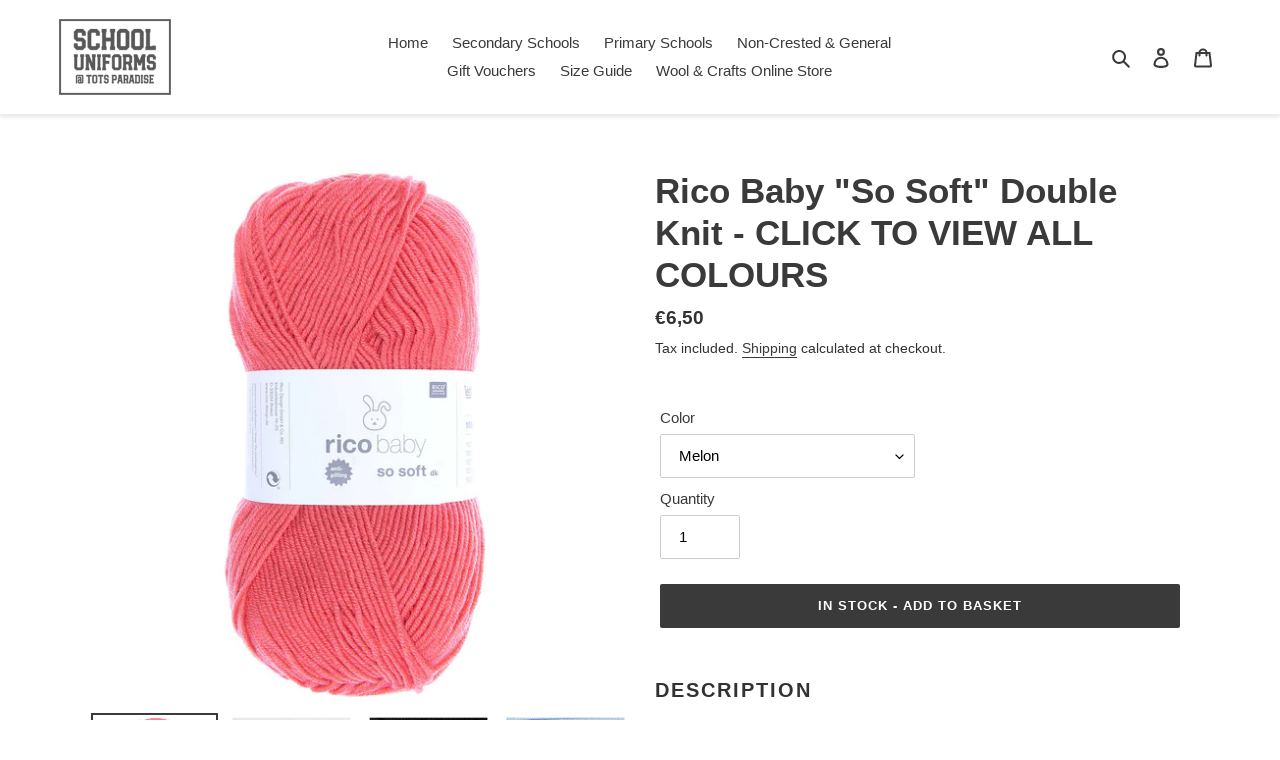

--- FILE ---
content_type: text/html; charset=utf-8
request_url: https://www.mullingaruniforms.com/products/copy-of-baby-so-soft-double-knit
body_size: 30314
content:
<!doctype html>
<html class="no-js" lang="en">
<head>
  <meta name="google-site-verification" content="9MMvuZP_dabEBIgYh8MI6sEoo7OpQwwwxXTw0Age_2I" />
  <meta charset="utf-8">
  <meta http-equiv="X-UA-Compatible" content="IE=edge,chrome=1">
  <meta name="viewport" content="width=device-width,initial-scale=1">
  <meta name="theme-color" content="#3a3a3a">
  <link rel="canonical" href="https://www.mullingaruniforms.com/products/copy-of-baby-so-soft-double-knit"><title>Rico Baby &quot;So Soft&quot; Double Knit - CLICK TO VIEW ALL COLOURS
&ndash; School Uniforms and Crafts @ Tots Paradise</title><meta name="description" content="DESCRIPTION Double Knit (DK) Ball Weight: 100g Length: 250 metres Needle Size: 4mm Blend: 100% Acrylic Tension: 22 stitches and 28 rows for 10cm by 10cm tension square using 4mm needles"><!-- /snippets/social-meta-tags.liquid -->




<meta property="og:site_name" content="School Uniforms and Crafts @ Tots Paradise">
<meta property="og:url" content="https://www.mullingaruniforms.com/products/copy-of-baby-so-soft-double-knit">
<meta property="og:title" content="Rico Baby "So Soft" Double Knit - CLICK TO VIEW ALL COLOURS">
<meta property="og:type" content="product">
<meta property="og:description" content="DESCRIPTION Double Knit (DK) Ball Weight: 100g Length: 250 metres Needle Size: 4mm Blend: 100% Acrylic Tension: 22 stitches and 28 rows for 10cm by 10cm tension square using 4mm needles">

  <meta property="og:price:amount" content="6,50">
  <meta property="og:price:currency" content="EUR">

<meta property="og:image" content="http://www.mullingaruniforms.com/cdn/shop/products/MelonFullImage_be35b07a-10dc-4687-b3c8-207e4a04955d_1200x1200.jpg?v=1606006701"><meta property="og:image" content="http://www.mullingaruniforms.com/cdn/shop/products/BSSWhite_8c26e233-9fdf-48e0-bf23-02382d523464_1200x1200.jpg?v=1606006661"><meta property="og:image" content="http://www.mullingaruniforms.com/cdn/shop/products/383057.024_1_1200x1200.jpg?v=1606006670">
<meta property="og:image:secure_url" content="https://www.mullingaruniforms.com/cdn/shop/products/MelonFullImage_be35b07a-10dc-4687-b3c8-207e4a04955d_1200x1200.jpg?v=1606006701"><meta property="og:image:secure_url" content="https://www.mullingaruniforms.com/cdn/shop/products/BSSWhite_8c26e233-9fdf-48e0-bf23-02382d523464_1200x1200.jpg?v=1606006661"><meta property="og:image:secure_url" content="https://www.mullingaruniforms.com/cdn/shop/products/383057.024_1_1200x1200.jpg?v=1606006670">


<meta name="twitter:card" content="summary_large_image">
<meta name="twitter:title" content="Rico Baby "So Soft" Double Knit - CLICK TO VIEW ALL COLOURS">
<meta name="twitter:description" content="DESCRIPTION Double Knit (DK) Ball Weight: 100g Length: 250 metres Needle Size: 4mm Blend: 100% Acrylic Tension: 22 stitches and 28 rows for 10cm by 10cm tension square using 4mm needles">


  <link href="//www.mullingaruniforms.com/cdn/shop/t/18/assets/theme.scss.css?v=146048927532471070741759260648" rel="stylesheet" type="text/css" media="all" />

  <script>
    var theme = {
      breakpoints: {
        medium: 750,
        large: 990,
        widescreen: 1400
      },
      strings: {
        addToCart: "In Stock - Add to Basket",
        soldOut: "Sold out",
        unavailable: "Unavailable",
        regularPrice: "Regular price",
        salePrice: "Sale price",
        sale: "Sale",
        fromLowestPrice: "from [price]",
        vendor: "Vendor",
        showMore: "Show More",
        showLess: "Show Less",
        searchFor: "Search for",
        addressError: "Error looking up that address",
        addressNoResults: "No results for that address",
        addressQueryLimit: "You have exceeded the Google API usage limit. Consider upgrading to a \u003ca href=\"https:\/\/developers.google.com\/maps\/premium\/usage-limits\"\u003ePremium Plan\u003c\/a\u003e.",
        authError: "There was a problem authenticating your Google Maps account.",
        newWindow: "Opens in a new window.",
        external: "Opens external website.",
        newWindowExternal: "Opens external website in a new window.",
        removeLabel: "Remove [product]",
        update: "Update",
        quantity: "Quantity",
        discountedTotal: "Discounted total",
        regularTotal: "Regular total",
        priceColumn: "See Price column for discount details.",
        quantityMinimumMessage: "Quantity must be 1 or more",
        cartError: "There was an error while updating your basket. Please try again.",
        removedItemMessage: "Removed \u003cspan class=\"cart__removed-product-details\"\u003e([quantity]) [link]\u003c\/span\u003e from your basket.",
        unitPrice: "Unit price",
        unitPriceSeparator: "per",
        oneCartCount: "1 item",
        otherCartCount: "[count] items",
        quantityLabel: "Quantity: [count]",
        products: "Products",
        loading: "Loading",
        number_of_results: "[result_number] of [results_count]",
        number_of_results_found: "[results_count] results found",
        one_result_found: "1 result found"
      },
      moneyFormat: "€{{amount_with_comma_separator}}",
      moneyFormatWithCurrency: "€{{amount_with_comma_separator}} EUR",
      settings: {
        predictiveSearchEnabled: true,
        predictiveSearchShowPrice: false,
        predictiveSearchShowVendor: false
      }
    }

    document.documentElement.className = document.documentElement.className.replace('no-js', 'js');
  </script><script src="//www.mullingaruniforms.com/cdn/shop/t/18/assets/lazysizes.js?v=94224023136283657951606059293" async="async"></script>
  <script src="//www.mullingaruniforms.com/cdn/shop/t/18/assets/vendor.js?v=85833464202832145531606059295" defer="defer"></script>
  <script src="//www.mullingaruniforms.com/cdn/shop/t/18/assets/theme.js?v=145364042946437989031606059295" defer="defer"></script>

  <script>window.performance && window.performance.mark && window.performance.mark('shopify.content_for_header.start');</script><meta name="facebook-domain-verification" content="xoa0tgoju30arwi2hbxt64zod9grvr">
<meta name="facebook-domain-verification" content="guzo4274xkc3dx0d15bpvozqgp1abe">
<meta id="shopify-digital-wallet" name="shopify-digital-wallet" content="/38425493635/digital_wallets/dialog">
<meta name="shopify-checkout-api-token" content="317875379c6c9d3d5590b036f4ecb93d">
<meta id="in-context-paypal-metadata" data-shop-id="38425493635" data-venmo-supported="false" data-environment="production" data-locale="en_US" data-paypal-v4="true" data-currency="EUR">
<link rel="alternate" type="application/json+oembed" href="https://www.mullingaruniforms.com/products/copy-of-baby-so-soft-double-knit.oembed">
<script async="async" src="/checkouts/internal/preloads.js?locale=en-IE"></script>
<script id="apple-pay-shop-capabilities" type="application/json">{"shopId":38425493635,"countryCode":"IE","currencyCode":"EUR","merchantCapabilities":["supports3DS"],"merchantId":"gid:\/\/shopify\/Shop\/38425493635","merchantName":"School Uniforms and Crafts @ Tots Paradise","requiredBillingContactFields":["postalAddress","email"],"requiredShippingContactFields":["postalAddress","email"],"shippingType":"shipping","supportedNetworks":["visa","maestro","masterCard","amex"],"total":{"type":"pending","label":"School Uniforms and Crafts @ Tots Paradise","amount":"1.00"},"shopifyPaymentsEnabled":true,"supportsSubscriptions":true}</script>
<script id="shopify-features" type="application/json">{"accessToken":"317875379c6c9d3d5590b036f4ecb93d","betas":["rich-media-storefront-analytics"],"domain":"www.mullingaruniforms.com","predictiveSearch":true,"shopId":38425493635,"locale":"en"}</script>
<script>var Shopify = Shopify || {};
Shopify.shop = "mullingar-school-uniforms-tots-paradise.myshopify.com";
Shopify.locale = "en";
Shopify.currency = {"active":"EUR","rate":"1.0"};
Shopify.country = "IE";
Shopify.theme = {"name":"Demo of Logo Changes","id":98166603907,"schema_name":"Debut","schema_version":"16.5.2","theme_store_id":796,"role":"main"};
Shopify.theme.handle = "null";
Shopify.theme.style = {"id":null,"handle":null};
Shopify.cdnHost = "www.mullingaruniforms.com/cdn";
Shopify.routes = Shopify.routes || {};
Shopify.routes.root = "/";</script>
<script type="module">!function(o){(o.Shopify=o.Shopify||{}).modules=!0}(window);</script>
<script>!function(o){function n(){var o=[];function n(){o.push(Array.prototype.slice.apply(arguments))}return n.q=o,n}var t=o.Shopify=o.Shopify||{};t.loadFeatures=n(),t.autoloadFeatures=n()}(window);</script>
<script id="shop-js-analytics" type="application/json">{"pageType":"product"}</script>
<script defer="defer" async type="module" src="//www.mullingaruniforms.com/cdn/shopifycloud/shop-js/modules/v2/client.init-shop-cart-sync_BN7fPSNr.en.esm.js"></script>
<script defer="defer" async type="module" src="//www.mullingaruniforms.com/cdn/shopifycloud/shop-js/modules/v2/chunk.common_Cbph3Kss.esm.js"></script>
<script defer="defer" async type="module" src="//www.mullingaruniforms.com/cdn/shopifycloud/shop-js/modules/v2/chunk.modal_DKumMAJ1.esm.js"></script>
<script type="module">
  await import("//www.mullingaruniforms.com/cdn/shopifycloud/shop-js/modules/v2/client.init-shop-cart-sync_BN7fPSNr.en.esm.js");
await import("//www.mullingaruniforms.com/cdn/shopifycloud/shop-js/modules/v2/chunk.common_Cbph3Kss.esm.js");
await import("//www.mullingaruniforms.com/cdn/shopifycloud/shop-js/modules/v2/chunk.modal_DKumMAJ1.esm.js");

  window.Shopify.SignInWithShop?.initShopCartSync?.({"fedCMEnabled":true,"windoidEnabled":true});

</script>
<script id="__st">var __st={"a":38425493635,"offset":0,"reqid":"1d88279f-ce3d-4709-855a-83b8e03f566e-1769994851","pageurl":"www.mullingaruniforms.com\/products\/copy-of-baby-so-soft-double-knit","u":"70b58602d1e1","p":"product","rtyp":"product","rid":5163739971715};</script>
<script>window.ShopifyPaypalV4VisibilityTracking = true;</script>
<script id="captcha-bootstrap">!function(){'use strict';const t='contact',e='account',n='new_comment',o=[[t,t],['blogs',n],['comments',n],[t,'customer']],c=[[e,'customer_login'],[e,'guest_login'],[e,'recover_customer_password'],[e,'create_customer']],r=t=>t.map((([t,e])=>`form[action*='/${t}']:not([data-nocaptcha='true']) input[name='form_type'][value='${e}']`)).join(','),a=t=>()=>t?[...document.querySelectorAll(t)].map((t=>t.form)):[];function s(){const t=[...o],e=r(t);return a(e)}const i='password',u='form_key',d=['recaptcha-v3-token','g-recaptcha-response','h-captcha-response',i],f=()=>{try{return window.sessionStorage}catch{return}},m='__shopify_v',_=t=>t.elements[u];function p(t,e,n=!1){try{const o=window.sessionStorage,c=JSON.parse(o.getItem(e)),{data:r}=function(t){const{data:e,action:n}=t;return t[m]||n?{data:e,action:n}:{data:t,action:n}}(c);for(const[e,n]of Object.entries(r))t.elements[e]&&(t.elements[e].value=n);n&&o.removeItem(e)}catch(o){console.error('form repopulation failed',{error:o})}}const l='form_type',E='cptcha';function T(t){t.dataset[E]=!0}const w=window,h=w.document,L='Shopify',v='ce_forms',y='captcha';let A=!1;((t,e)=>{const n=(g='f06e6c50-85a8-45c8-87d0-21a2b65856fe',I='https://cdn.shopify.com/shopifycloud/storefront-forms-hcaptcha/ce_storefront_forms_captcha_hcaptcha.v1.5.2.iife.js',D={infoText:'Protected by hCaptcha',privacyText:'Privacy',termsText:'Terms'},(t,e,n)=>{const o=w[L][v],c=o.bindForm;if(c)return c(t,g,e,D).then(n);var r;o.q.push([[t,g,e,D],n]),r=I,A||(h.body.append(Object.assign(h.createElement('script'),{id:'captcha-provider',async:!0,src:r})),A=!0)});var g,I,D;w[L]=w[L]||{},w[L][v]=w[L][v]||{},w[L][v].q=[],w[L][y]=w[L][y]||{},w[L][y].protect=function(t,e){n(t,void 0,e),T(t)},Object.freeze(w[L][y]),function(t,e,n,w,h,L){const[v,y,A,g]=function(t,e,n){const i=e?o:[],u=t?c:[],d=[...i,...u],f=r(d),m=r(i),_=r(d.filter((([t,e])=>n.includes(e))));return[a(f),a(m),a(_),s()]}(w,h,L),I=t=>{const e=t.target;return e instanceof HTMLFormElement?e:e&&e.form},D=t=>v().includes(t);t.addEventListener('submit',(t=>{const e=I(t);if(!e)return;const n=D(e)&&!e.dataset.hcaptchaBound&&!e.dataset.recaptchaBound,o=_(e),c=g().includes(e)&&(!o||!o.value);(n||c)&&t.preventDefault(),c&&!n&&(function(t){try{if(!f())return;!function(t){const e=f();if(!e)return;const n=_(t);if(!n)return;const o=n.value;o&&e.removeItem(o)}(t);const e=Array.from(Array(32),(()=>Math.random().toString(36)[2])).join('');!function(t,e){_(t)||t.append(Object.assign(document.createElement('input'),{type:'hidden',name:u})),t.elements[u].value=e}(t,e),function(t,e){const n=f();if(!n)return;const o=[...t.querySelectorAll(`input[type='${i}']`)].map((({name:t})=>t)),c=[...d,...o],r={};for(const[a,s]of new FormData(t).entries())c.includes(a)||(r[a]=s);n.setItem(e,JSON.stringify({[m]:1,action:t.action,data:r}))}(t,e)}catch(e){console.error('failed to persist form',e)}}(e),e.submit())}));const S=(t,e)=>{t&&!t.dataset[E]&&(n(t,e.some((e=>e===t))),T(t))};for(const o of['focusin','change'])t.addEventListener(o,(t=>{const e=I(t);D(e)&&S(e,y())}));const B=e.get('form_key'),M=e.get(l),P=B&&M;t.addEventListener('DOMContentLoaded',(()=>{const t=y();if(P)for(const e of t)e.elements[l].value===M&&p(e,B);[...new Set([...A(),...v().filter((t=>'true'===t.dataset.shopifyCaptcha))])].forEach((e=>S(e,t)))}))}(h,new URLSearchParams(w.location.search),n,t,e,['guest_login'])})(!0,!0)}();</script>
<script integrity="sha256-4kQ18oKyAcykRKYeNunJcIwy7WH5gtpwJnB7kiuLZ1E=" data-source-attribution="shopify.loadfeatures" defer="defer" src="//www.mullingaruniforms.com/cdn/shopifycloud/storefront/assets/storefront/load_feature-a0a9edcb.js" crossorigin="anonymous"></script>
<script data-source-attribution="shopify.dynamic_checkout.dynamic.init">var Shopify=Shopify||{};Shopify.PaymentButton=Shopify.PaymentButton||{isStorefrontPortableWallets:!0,init:function(){window.Shopify.PaymentButton.init=function(){};var t=document.createElement("script");t.src="https://www.mullingaruniforms.com/cdn/shopifycloud/portable-wallets/latest/portable-wallets.en.js",t.type="module",document.head.appendChild(t)}};
</script>
<script data-source-attribution="shopify.dynamic_checkout.buyer_consent">
  function portableWalletsHideBuyerConsent(e){var t=document.getElementById("shopify-buyer-consent"),n=document.getElementById("shopify-subscription-policy-button");t&&n&&(t.classList.add("hidden"),t.setAttribute("aria-hidden","true"),n.removeEventListener("click",e))}function portableWalletsShowBuyerConsent(e){var t=document.getElementById("shopify-buyer-consent"),n=document.getElementById("shopify-subscription-policy-button");t&&n&&(t.classList.remove("hidden"),t.removeAttribute("aria-hidden"),n.addEventListener("click",e))}window.Shopify?.PaymentButton&&(window.Shopify.PaymentButton.hideBuyerConsent=portableWalletsHideBuyerConsent,window.Shopify.PaymentButton.showBuyerConsent=portableWalletsShowBuyerConsent);
</script>
<script data-source-attribution="shopify.dynamic_checkout.cart.bootstrap">document.addEventListener("DOMContentLoaded",(function(){function t(){return document.querySelector("shopify-accelerated-checkout-cart, shopify-accelerated-checkout")}if(t())Shopify.PaymentButton.init();else{new MutationObserver((function(e,n){t()&&(Shopify.PaymentButton.init(),n.disconnect())})).observe(document.body,{childList:!0,subtree:!0})}}));
</script>
<link id="shopify-accelerated-checkout-styles" rel="stylesheet" media="screen" href="https://www.mullingaruniforms.com/cdn/shopifycloud/portable-wallets/latest/accelerated-checkout-backwards-compat.css" crossorigin="anonymous">
<style id="shopify-accelerated-checkout-cart">
        #shopify-buyer-consent {
  margin-top: 1em;
  display: inline-block;
  width: 100%;
}

#shopify-buyer-consent.hidden {
  display: none;
}

#shopify-subscription-policy-button {
  background: none;
  border: none;
  padding: 0;
  text-decoration: underline;
  font-size: inherit;
  cursor: pointer;
}

#shopify-subscription-policy-button::before {
  box-shadow: none;
}

      </style>

<script>window.performance && window.performance.mark && window.performance.mark('shopify.content_for_header.end');</script>
  <!-- "snippets/shogun-head.liquid" was not rendered, the associated app was uninstalled -->
<script>
		mydata ={
    "preorderSetting": {
        "pre_badges": "",
        "force_preorder": "No",
        "badge_text": "Pre-Order",
        "badge_bk": "FF1919",
        "badge_color": "ffff",
        "badgeShape": "Rectangle",
        "badgePosition": "top_right",
        "badge_text_size": "11px",
        "animateclass": "hvr-no",
        "global_preorderlimit": "100",
        "button_text": "Pre-order Here - Size Temporarily out of Stock",
        "button_message": "New Stock Arriving Soon! Pre-Order Today & the item will be posted as soon as it is restocked",
        "nopreordermessage": "No Pre-Order for this product",
        "mode": "hover",
        "position": "tooltip-bottom",
        "button_color": "#000000",
        "button_text_color": "#FFFFFF",
        "button_text_size": "15px",
        "button_font_weight": "normal",
        "button_width": "100%",
        "button_top_margin": "5px",
        "button_radius": "0px",
        "tooltip_bkcolor": "#FFFFFF",
        "tooltip_opt": "No",
        "tooltip_textcolor": "#000000",
        "custom_note": "This is a Pre-order Item - this will be dispatched as soon as item is restocked",
        "custom_note_label": "Note",
        "qty_limit": "",
        "qty_check": "No",
        "error_customer_msg": "Sorry..!! This much quantity is not available. You can avail maximum",
        "enable_country": "",
        "location_enable": "No",
        "error_message_geo": "Sorry !!! No Pre-Order available at this location.",
        "mandatory_for_customers": "No",
        "customer_delivery_date_feature": "No",
        "customer_delivery_time_feature": "No",
        "customer_delivery_label": "Schedule Delivery"
    },
    "developerSetting": {
        "formselector": "form[action=\"\/cart\/add\"]:first, form[action=\"\/zh-TW\/cart\/add\"]:first, form[action=\"\/ko\/cart\/add\"]:first, form[action=\"\/es\/cart\/add\"]:first,form[action=\"\/en\/cart\/add\"]:first, form[action=\"\/de\/cart\/add\"]:first, form[action=\"\/cy\/cart\/add\"]:first, form[action=\"\/cart\/add.js\"]:first, form[action=\"\/fr\/cart\/add\"]:first, form[action=\"\/ar\/cart\/add\"], form[action=\"\/zh-cn\/cart\/add\"]",
        "buttonselector": "button[name=\"add\"]:first, input[name=\"add\"]:first, input[data-action=\"add-to-cart\"], #button-add-to-cart, button.product-form--add-to-cart",
        "variantselector1": ".product__variant, select:not(.selectoption_id,.product-form__quantity, .delivery_time), .single-option-selector, input[name=\"Size\"]",
        "variantselector2": "input[name=\"quantity\"]",
        "variantselector3": "",
        "tags_badges": "",
        "badges_allpages": "",
        "badges_allpages_hide_attr": "",
        "checkoutattr": "input[name=\"checkout\"], button[name=\"checkout\"]",
        "subtotalclass": "",
        "partialtext": "Partial Deposit:",
        "remainingtext": "Remaining Balance:",
        "drawerbuttonattr": "input[name=\"checkout\"], button[name=\"checkout\"]",
        "drawersubtotal": "",
        "drawerevents": "header a[href=\"\/cart\"]",
        "remainingenable": "Yes"
    },
    "generalSetting": {
        "counter_theme": "sd_counter1",
        "comingsoontext": "Coming Soon",
        "notify_autosent": "",
        "coupon_option": "No",
        "account_coupon": "No",
        "auto_coupon": "No",
        "shipping1": "",
        "shipping2": "",
        "tax_1": "",
        "tax_2": "",
        "com_badges": "",
        "com_badge_text": "Coming-Soon",
        "com_badge_bk": "FF1919",
        "com_badge_color": "ffff",
        "com_badge_text_size": "11px",
        "comBadgeShape": "Rectangle",
        "comBadgePosition": "top_right",
        "enable_favicon": "No",
        "favbgcolor": "FF0000",
        "favtxtcolor": "FFf",
        "preorder_mode": "mode1",
        "global_preorderlimit": "100"
    },
    "notifySetting": {
        "enablenotify": "No",
        "notify_type": "slide",
        "notifylinktext": "Notify me",
        "sd_notifybuttontext": "Notify me",
        "notifylinktextcolor": "000",
        "notifylink_bkcolor": "fff",
        "notify_textalign": "left",
        "notify_link_txtsize": "14",
        "notify_link_deco": "underline",
        "notify_link_weight": "normal",
        "en_inject": "No",
        "selectinject": "Inject after",
        "injectevent": "CLASS",
        "injectvalue": "sd-advanced-preorder"
    },
    "partialSettings": {
        "payment_type_text": "Payment Type",
        "full_partial": "No",
        "fullpay_text": "Full Payment",
        "partialpay_text": "Partial Payment",
        "cart_total": "No",
        "total_text": "Partial Cart",
        "checkout_text": "Partial Checkout",
        "note_checkout1": "Initial Partial Payment (Check \"My Account\" page in store for balance payment)",
        "note_checkout2": "Final Partial Payment",
        "full_note_checkout": "Pay initial payment -",
        "partial_cart": "No",
        "partial_msg_txt": "",
        "account_login": "",
        "fullpay_message_text": "Pay full payment - ",
        "partialpay_message_text": "Pay initial payment - ",
        "fullpaybtntext": "Pay Full",
        "partialpaybtntext": "Pay Partial",
        "par_badges": "",
        "par_badge_text": "Partial-Order",
        "par_badge_bk": "FF1919",
        "par_badge_color": "ffff",
        "par_badge_text_size": "11px",
        "enabletimer": "No",
        "timermsg": "Hurry Up !!",
        "timertextcolor": "000",
        "timerbkg": "ddd",
        "timeralign": "left",
        "timertextweight": "normal",
        "timer": "25",
        "timer_border": "none",
        "timerborderpx": "1",
        "timerbordercolor": "000",
        "custom_priceonoff": "No",
        "custom_paytext": "Custom Price"
    },
    "AccountPageSetting": {
        "float_button": "No"
    },
    "app": {
        "appenable": "Yes",
        "memberplan": "normal",
        "status_activation": "active",
        "p_status_activation": "",
        "advanced_premium": "",
        "today_date_time": "2026-02-02",
        "today_time": "01:14"
    }
}

		var sd_productJson = {"id":5163739971715,"title":"Rico Baby \"So Soft\" Double Knit - CLICK TO VIEW ALL COLOURS","handle":"copy-of-baby-so-soft-double-knit","description":"\u003ch2 data-mce-fragment=\"1\"\u003eDESCRIPTION\u003c\/h2\u003e\n\u003cul\u003e\n\u003cli\u003eDouble Knit (DK)\u003c\/li\u003e\n\u003cli\u003eBall Weight: 100g\u003c\/li\u003e\n\u003cli\u003eLength: 250 metres\u003c\/li\u003e\n\u003cli\u003eNeedle Size: 4mm\u003c\/li\u003e\n\u003cli\u003eBlend: 100% Acrylic\u003c\/li\u003e\n\u003cli\u003eTension: 22 stitches and 28 rows for 10cm by 10cm tension square using 4mm needles\u003c\/li\u003e\n\u003c\/ul\u003e","published_at":"2020-11-22T02:23:04+00:00","created_at":"2020-11-22T00:56:15+00:00","vendor":"Mullingar School Uniforms @ Tots Paradise","type":"","tags":["baby wool"],"price":650,"price_min":650,"price_max":680,"available":true,"price_varies":true,"compare_at_price":null,"compare_at_price_min":0,"compare_at_price_max":0,"compare_at_price_varies":false,"variants":[{"id":34245953355907,"title":"Melon","option1":"Melon","option2":null,"option3":null,"sku":null,"requires_shipping":true,"taxable":false,"featured_image":{"id":16662981443715,"product_id":5163739971715,"position":1,"created_at":"2020-11-22T00:56:39+00:00","updated_at":"2020-11-22T00:58:21+00:00","alt":"Melon","width":1500,"height":1500,"src":"\/\/www.mullingaruniforms.com\/cdn\/shop\/products\/MelonFullImage_be35b07a-10dc-4687-b3c8-207e4a04955d.jpg?v=1606006701","variant_ids":[34245953355907]},"available":true,"name":"Rico Baby \"So Soft\" Double Knit - CLICK TO VIEW ALL COLOURS - Melon","public_title":"Melon","options":["Melon"],"price":650,"weight":100,"compare_at_price":null,"inventory_management":"shopify","barcode":null,"featured_media":{"alt":"Melon","id":8833934852227,"position":1,"preview_image":{"aspect_ratio":1.0,"height":1500,"width":1500,"src":"\/\/www.mullingaruniforms.com\/cdn\/shop\/products\/MelonFullImage_be35b07a-10dc-4687-b3c8-207e4a04955d.jpg?v=1606006701"}},"requires_selling_plan":false,"selling_plan_allocations":[]},{"id":34245953388675,"title":"White","option1":"White","option2":null,"option3":null,"sku":null,"requires_shipping":true,"taxable":false,"featured_image":{"id":16662981607555,"product_id":5163739971715,"position":2,"created_at":"2020-11-22T00:56:56+00:00","updated_at":"2020-11-22T00:57:41+00:00","alt":"White","width":1500,"height":1500,"src":"\/\/www.mullingaruniforms.com\/cdn\/shop\/products\/BSSWhite_8c26e233-9fdf-48e0-bf23-02382d523464.jpg?v=1606006661","variant_ids":[34245953388675]},"available":true,"name":"Rico Baby \"So Soft\" Double Knit - CLICK TO VIEW ALL COLOURS - White","public_title":"White","options":["White"],"price":650,"weight":100,"compare_at_price":null,"inventory_management":"shopify","barcode":null,"featured_media":{"alt":"White","id":8833935048835,"position":2,"preview_image":{"aspect_ratio":1.0,"height":1500,"width":1500,"src":"\/\/www.mullingaruniforms.com\/cdn\/shop\/products\/BSSWhite_8c26e233-9fdf-48e0-bf23-02382d523464.jpg?v=1606006661"}},"requires_selling_plan":false,"selling_plan_allocations":[]},{"id":34245953421443,"title":"Light Blue","option1":"Light Blue","option2":null,"option3":null,"sku":null,"requires_shipping":true,"taxable":false,"featured_image":{"id":16662985605251,"product_id":5163739971715,"position":5,"created_at":"2020-11-22T00:58:50+00:00","updated_at":"2020-11-22T00:58:59+00:00","alt":"Light Blue","width":1500,"height":1500,"src":"\/\/www.mullingaruniforms.com\/cdn\/shop\/products\/383057.007_1.jpg?v=1606006739","variant_ids":[34245953421443]},"available":true,"name":"Rico Baby \"So Soft\" Double Knit - CLICK TO VIEW ALL COLOURS - Light Blue","public_title":"Light Blue","options":["Light Blue"],"price":650,"weight":100,"compare_at_price":null,"inventory_management":"shopify","barcode":null,"featured_media":{"alt":"Light Blue","id":8833938686083,"position":5,"preview_image":{"aspect_ratio":1.0,"height":1500,"width":1500,"src":"\/\/www.mullingaruniforms.com\/cdn\/shop\/products\/383057.007_1.jpg?v=1606006739"}},"requires_selling_plan":false,"selling_plan_allocations":[]},{"id":34245953454211,"title":"Pink","option1":"Pink","option2":null,"option3":null,"sku":"","requires_shipping":true,"taxable":false,"featured_image":{"id":16662990160003,"product_id":5163739971715,"position":10,"created_at":"2020-11-22T01:01:57+00:00","updated_at":"2020-11-22T01:02:00+00:00","alt":"Pink","width":1500,"height":1500,"src":"\/\/www.mullingaruniforms.com\/cdn\/shop\/products\/383057.004_1.jpg?v=1606006920","variant_ids":[34245953454211]},"available":true,"name":"Rico Baby \"So Soft\" Double Knit - CLICK TO VIEW ALL COLOURS - Pink","public_title":"Pink","options":["Pink"],"price":650,"weight":100,"compare_at_price":null,"inventory_management":"shopify","barcode":"","featured_media":{"alt":"Pink","id":8833943601283,"position":10,"preview_image":{"aspect_ratio":1.0,"height":1500,"width":1500,"src":"\/\/www.mullingaruniforms.com\/cdn\/shop\/products\/383057.004_1.jpg?v=1606006920"}},"requires_selling_plan":false,"selling_plan_allocations":[]},{"id":34245953486979,"title":"Jeans","option1":"Jeans","option2":null,"option3":null,"sku":"","requires_shipping":true,"taxable":false,"featured_image":{"id":16662982525059,"product_id":5163739971715,"position":4,"created_at":"2020-11-22T00:57:24+00:00","updated_at":"2020-11-22T00:57:32+00:00","alt":"Jeans","width":1500,"height":1500,"src":"\/\/www.mullingaruniforms.com\/cdn\/shop\/products\/383057.008_1.jpg?v=1606006652","variant_ids":[34245953486979]},"available":true,"name":"Rico Baby \"So Soft\" Double Knit - CLICK TO VIEW ALL COLOURS - Jeans","public_title":"Jeans","options":["Jeans"],"price":650,"weight":100,"compare_at_price":null,"inventory_management":"shopify","barcode":"","featured_media":{"alt":"Jeans","id":8833935638659,"position":4,"preview_image":{"aspect_ratio":1.0,"height":1500,"width":1500,"src":"\/\/www.mullingaruniforms.com\/cdn\/shop\/products\/383057.008_1.jpg?v=1606006652"}},"requires_selling_plan":false,"selling_plan_allocations":[]},{"id":34245953519747,"title":"Mint","option1":"Mint","option2":null,"option3":null,"sku":"","requires_shipping":true,"taxable":false,"featured_image":{"id":16662987538563,"product_id":5163739971715,"position":7,"created_at":"2020-11-22T01:00:02+00:00","updated_at":"2020-11-22T01:00:09+00:00","alt":"Mint","width":1500,"height":1500,"src":"\/\/www.mullingaruniforms.com\/cdn\/shop\/products\/383057.027_1.jpg?v=1606006809","variant_ids":[34245953519747]},"available":true,"name":"Rico Baby \"So Soft\" Double Knit - CLICK TO VIEW ALL COLOURS - Mint","public_title":"Mint","options":["Mint"],"price":650,"weight":100,"compare_at_price":null,"inventory_management":"shopify","barcode":"","featured_media":{"alt":"Mint","id":8833940979843,"position":7,"preview_image":{"aspect_ratio":1.0,"height":1500,"width":1500,"src":"\/\/www.mullingaruniforms.com\/cdn\/shop\/products\/383057.027_1.jpg?v=1606006809"}},"requires_selling_plan":false,"selling_plan_allocations":[]},{"id":34245953552515,"title":"Rose","option1":"Rose","option2":null,"option3":null,"sku":null,"requires_shipping":true,"taxable":false,"featured_image":{"id":16662991274115,"product_id":5163739971715,"position":13,"created_at":"2020-11-22T01:03:14+00:00","updated_at":"2020-11-22T01:03:17+00:00","alt":"Rose","width":1500,"height":1500,"src":"\/\/www.mullingaruniforms.com\/cdn\/shop\/products\/383057.026_1.jpg?v=1606006997","variant_ids":[34245953552515]},"available":true,"name":"Rico Baby \"So Soft\" Double Knit - CLICK TO VIEW ALL COLOURS - Rose","public_title":"Rose","options":["Rose"],"price":650,"weight":100,"compare_at_price":null,"inventory_management":"shopify","barcode":null,"featured_media":{"alt":"Rose","id":8833944584323,"position":13,"preview_image":{"aspect_ratio":1.0,"height":1500,"width":1500,"src":"\/\/www.mullingaruniforms.com\/cdn\/shop\/products\/383057.026_1.jpg?v=1606006997"}},"requires_selling_plan":false,"selling_plan_allocations":[]},{"id":34245953585283,"title":"Light Grey","option1":"Light Grey","option2":null,"option3":null,"sku":"","requires_shipping":true,"taxable":false,"featured_image":{"id":16662986883203,"product_id":5163739971715,"position":6,"created_at":"2020-11-22T00:59:29+00:00","updated_at":"2020-11-22T00:59:34+00:00","alt":"Light Grey","width":1500,"height":1500,"src":"\/\/www.mullingaruniforms.com\/cdn\/shop\/products\/383057.017_1.jpg?v=1606006774","variant_ids":[34245953585283]},"available":true,"name":"Rico Baby \"So Soft\" Double Knit - CLICK TO VIEW ALL COLOURS - Light Grey","public_title":"Light Grey","options":["Light Grey"],"price":650,"weight":100,"compare_at_price":null,"inventory_management":"shopify","barcode":"","featured_media":{"alt":"Light Grey","id":8833940127875,"position":6,"preview_image":{"aspect_ratio":1.0,"height":1500,"width":1500,"src":"\/\/www.mullingaruniforms.com\/cdn\/shop\/products\/383057.017_1.jpg?v=1606006774"}},"requires_selling_plan":false,"selling_plan_allocations":[]},{"id":34245953618051,"title":"Navy Blue","option1":"Navy Blue","option2":null,"option3":null,"sku":"","requires_shipping":true,"taxable":false,"featured_image":{"id":16662988259459,"product_id":5163739971715,"position":8,"created_at":"2020-11-22T01:00:40+00:00","updated_at":"2020-11-22T01:00:49+00:00","alt":"Navy Blue","width":1500,"height":1500,"src":"\/\/www.mullingaruniforms.com\/cdn\/shop\/products\/383057.009_1.jpg?v=1606006849","variant_ids":[34245953618051]},"available":true,"name":"Rico Baby \"So Soft\" Double Knit - CLICK TO VIEW ALL COLOURS - Navy Blue","public_title":"Navy Blue","options":["Navy Blue"],"price":650,"weight":100,"compare_at_price":null,"inventory_management":"shopify","barcode":"","featured_media":{"alt":"Navy Blue","id":8833941700739,"position":8,"preview_image":{"aspect_ratio":1.0,"height":1500,"width":1500,"src":"\/\/www.mullingaruniforms.com\/cdn\/shop\/products\/383057.009_1.jpg?v=1606006849"}},"requires_selling_plan":false,"selling_plan_allocations":[]},{"id":34245953650819,"title":"Pastel Green","option1":"Pastel Green","option2":null,"option3":null,"sku":"","requires_shipping":true,"taxable":false,"featured_image":{"id":16662989504643,"product_id":5163739971715,"position":9,"created_at":"2020-11-22T01:01:23+00:00","updated_at":"2020-11-22T01:01:38+00:00","alt":"Pastel Green","width":1500,"height":1500,"src":"\/\/www.mullingaruniforms.com\/cdn\/shop\/products\/383057.016_1.jpg?v=1606006898","variant_ids":[34245953650819]},"available":true,"name":"Rico Baby \"So Soft\" Double Knit - CLICK TO VIEW ALL COLOURS - Pastel Green","public_title":"Pastel Green","options":["Pastel Green"],"price":650,"weight":100,"compare_at_price":null,"inventory_management":"shopify","barcode":"","featured_media":{"alt":"Pastel Green","id":8833942880387,"position":9,"preview_image":{"aspect_ratio":1.0,"height":1500,"width":1500,"src":"\/\/www.mullingaruniforms.com\/cdn\/shop\/products\/383057.016_1.jpg?v=1606006898"}},"requires_selling_plan":false,"selling_plan_allocations":[]},{"id":34245953683587,"title":"Red","option1":"Red","option2":null,"option3":null,"sku":"","requires_shipping":true,"taxable":false,"featured_image":{"id":16662990749827,"product_id":5163739971715,"position":12,"created_at":"2020-11-22T01:02:39+00:00","updated_at":"2020-11-22T01:02:55+00:00","alt":"Red","width":1500,"height":1500,"src":"\/\/www.mullingaruniforms.com\/cdn\/shop\/products\/383057.006_1.jpg?v=1606006975","variant_ids":[34245953683587]},"available":true,"name":"Rico Baby \"So Soft\" Double Knit - CLICK TO VIEW ALL COLOURS - Red","public_title":"Red","options":["Red"],"price":650,"weight":100,"compare_at_price":null,"inventory_management":"shopify","barcode":"","featured_media":{"alt":"Red","id":8833944191107,"position":12,"preview_image":{"aspect_ratio":1.0,"height":1500,"width":1500,"src":"\/\/www.mullingaruniforms.com\/cdn\/shop\/products\/383057.006_1.jpg?v=1606006975"}},"requires_selling_plan":false,"selling_plan_allocations":[]},{"id":34245953716355,"title":"Teal","option1":"Teal","option2":null,"option3":null,"sku":"","requires_shipping":true,"taxable":false,"featured_image":{"id":16662992617603,"product_id":5163739971715,"position":14,"created_at":"2020-11-22T01:03:42+00:00","updated_at":"2020-11-22T01:03:46+00:00","alt":"Teal","width":1500,"height":1500,"src":"\/\/www.mullingaruniforms.com\/cdn\/shop\/products\/383057.028_1.jpg?v=1606007026","variant_ids":[34245953716355]},"available":true,"name":"Rico Baby \"So Soft\" Double Knit - CLICK TO VIEW ALL COLOURS - Teal","public_title":"Teal","options":["Teal"],"price":650,"weight":100,"compare_at_price":null,"inventory_management":"shopify","barcode":"","featured_media":{"alt":"Teal","id":8833945993347,"position":14,"preview_image":{"aspect_ratio":1.0,"height":1500,"width":1500,"src":"\/\/www.mullingaruniforms.com\/cdn\/shop\/products\/383057.028_1.jpg?v=1606007026"}},"requires_selling_plan":false,"selling_plan_allocations":[]},{"id":34245953749123,"title":"Powder","option1":"Powder","option2":null,"option3":null,"sku":"","requires_shipping":true,"taxable":false,"featured_image":{"id":16662990422147,"product_id":5163739971715,"position":11,"created_at":"2020-11-22T01:02:19+00:00","updated_at":"2020-11-22T01:02:22+00:00","alt":"Powder","width":1500,"height":1500,"src":"\/\/www.mullingaruniforms.com\/cdn\/shop\/products\/383057.025_1.jpg?v=1606006942","variant_ids":[34245953749123]},"available":true,"name":"Rico Baby \"So Soft\" Double Knit - CLICK TO VIEW ALL COLOURS - Powder","public_title":"Powder","options":["Powder"],"price":650,"weight":100,"compare_at_price":null,"inventory_management":"shopify","barcode":"","featured_media":{"alt":"Powder","id":8833943863427,"position":11,"preview_image":{"aspect_ratio":1.0,"height":1500,"width":1500,"src":"\/\/www.mullingaruniforms.com\/cdn\/shop\/products\/383057.025_1.jpg?v=1606006942"}},"requires_selling_plan":false,"selling_plan_allocations":[]},{"id":34245953781891,"title":"Black","option1":"Black","option2":null,"option3":null,"sku":null,"requires_shipping":true,"taxable":false,"featured_image":{"id":16662982033539,"product_id":5163739971715,"position":3,"created_at":"2020-11-22T00:57:12+00:00","updated_at":"2020-11-22T00:57:50+00:00","alt":"Black","width":1500,"height":1500,"src":"\/\/www.mullingaruniforms.com\/cdn\/shop\/products\/383057.024_1.jpg?v=1606006670","variant_ids":[34245953781891]},"available":true,"name":"Rico Baby \"So Soft\" Double Knit - CLICK TO VIEW ALL COLOURS - Black","public_title":"Black","options":["Black"],"price":650,"weight":100,"compare_at_price":null,"inventory_management":"shopify","barcode":null,"featured_media":{"alt":"Black","id":8833935409283,"position":3,"preview_image":{"aspect_ratio":1.0,"height":1500,"width":1500,"src":"\/\/www.mullingaruniforms.com\/cdn\/shop\/products\/383057.024_1.jpg?v=1606006670"}},"requires_selling_plan":false,"selling_plan_allocations":[]},{"id":34245980913795,"title":"Print Pink","option1":"Print Pink","option2":null,"option3":null,"sku":"","requires_shipping":true,"taxable":false,"featured_image":{"id":16663178084483,"product_id":5163739971715,"position":15,"created_at":"2020-11-22T02:38:12+00:00","updated_at":"2020-11-22T02:38:12+00:00","alt":null,"width":1500,"height":1500,"src":"\/\/www.mullingaruniforms.com\/cdn\/shop\/products\/383104.013_1.jpg?v=1606012692","variant_ids":[34245980913795]},"available":true,"name":"Rico Baby \"So Soft\" Double Knit - CLICK TO VIEW ALL COLOURS - Print Pink","public_title":"Print Pink","options":["Print Pink"],"price":680,"weight":100,"compare_at_price":null,"inventory_management":"shopify","barcode":"","featured_media":{"alt":null,"id":8834131525763,"position":15,"preview_image":{"aspect_ratio":1.0,"height":1500,"width":1500,"src":"\/\/www.mullingaruniforms.com\/cdn\/shop\/products\/383104.013_1.jpg?v=1606012692"}},"requires_selling_plan":false,"selling_plan_allocations":[]},{"id":34245981012099,"title":"Print Apricot","option1":"Print Apricot","option2":null,"option3":null,"sku":"","requires_shipping":true,"taxable":false,"featured_image":{"id":16663180673155,"product_id":5163739971715,"position":16,"created_at":"2020-11-22T02:40:16+00:00","updated_at":"2020-11-22T02:40:16+00:00","alt":null,"width":1500,"height":1500,"src":"\/\/www.mullingaruniforms.com\/cdn\/shop\/products\/383104.014_1.jpg?v=1606012816","variant_ids":[34245981012099]},"available":true,"name":"Rico Baby \"So Soft\" Double Knit - CLICK TO VIEW ALL COLOURS - Print Apricot","public_title":"Print Apricot","options":["Print Apricot"],"price":680,"weight":100,"compare_at_price":null,"inventory_management":"shopify","barcode":"","featured_media":{"alt":null,"id":8834134147203,"position":16,"preview_image":{"aspect_ratio":1.0,"height":1500,"width":1500,"src":"\/\/www.mullingaruniforms.com\/cdn\/shop\/products\/383104.014_1.jpg?v=1606012816"}},"requires_selling_plan":false,"selling_plan_allocations":[]},{"id":34245981077635,"title":"Print Mint","option1":"Print Mint","option2":null,"option3":null,"sku":"","requires_shipping":true,"taxable":false,"featured_image":{"id":16663182672003,"product_id":5163739971715,"position":17,"created_at":"2020-11-22T02:40:53+00:00","updated_at":"2020-11-22T02:40:53+00:00","alt":null,"width":1500,"height":1500,"src":"\/\/www.mullingaruniforms.com\/cdn\/shop\/products\/383104.015_1.jpg?v=1606012853","variant_ids":[34245981077635]},"available":false,"name":"Rico Baby \"So Soft\" Double Knit - CLICK TO VIEW ALL COLOURS - Print Mint","public_title":"Print Mint","options":["Print Mint"],"price":680,"weight":100,"compare_at_price":null,"inventory_management":"shopify","barcode":"","featured_media":{"alt":null,"id":8834136113283,"position":17,"preview_image":{"aspect_ratio":1.0,"height":1500,"width":1500,"src":"\/\/www.mullingaruniforms.com\/cdn\/shop\/products\/383104.015_1.jpg?v=1606012853"}},"requires_selling_plan":false,"selling_plan_allocations":[]},{"id":34245981110403,"title":"Print Light Blue","option1":"Print Light Blue","option2":null,"option3":null,"sku":"","requires_shipping":true,"taxable":false,"featured_image":{"id":16663183229059,"product_id":5163739971715,"position":18,"created_at":"2020-11-22T02:41:48+00:00","updated_at":"2020-11-22T02:41:48+00:00","alt":null,"width":1500,"height":1500,"src":"\/\/www.mullingaruniforms.com\/cdn\/shop\/products\/383104.016_1.jpg?v=1606012908","variant_ids":[34245981110403]},"available":true,"name":"Rico Baby \"So Soft\" Double Knit - CLICK TO VIEW ALL COLOURS - Print Light Blue","public_title":"Print Light Blue","options":["Print Light Blue"],"price":680,"weight":100,"compare_at_price":null,"inventory_management":"shopify","barcode":"","featured_media":{"alt":null,"id":8834136670339,"position":18,"preview_image":{"aspect_ratio":1.0,"height":1500,"width":1500,"src":"\/\/www.mullingaruniforms.com\/cdn\/shop\/products\/383104.016_1.jpg?v=1606012908"}},"requires_selling_plan":false,"selling_plan_allocations":[]},{"id":34245981175939,"title":"Print Beige","option1":"Print Beige","option2":null,"option3":null,"sku":"","requires_shipping":true,"taxable":false,"featured_image":{"id":16663184244867,"product_id":5163739971715,"position":19,"created_at":"2020-11-22T02:42:32+00:00","updated_at":"2020-11-22T02:42:32+00:00","alt":null,"width":1500,"height":1500,"src":"\/\/www.mullingaruniforms.com\/cdn\/shop\/products\/383104.017_1.jpg?v=1606012952","variant_ids":[34245981175939]},"available":true,"name":"Rico Baby \"So Soft\" Double Knit - CLICK TO VIEW ALL COLOURS - Print Beige","public_title":"Print Beige","options":["Print Beige"],"price":680,"weight":100,"compare_at_price":null,"inventory_management":"shopify","barcode":"","featured_media":{"alt":null,"id":8834137686147,"position":19,"preview_image":{"aspect_ratio":1.0,"height":1500,"width":1500,"src":"\/\/www.mullingaruniforms.com\/cdn\/shop\/products\/383104.017_1.jpg?v=1606012952"}},"requires_selling_plan":false,"selling_plan_allocations":[]},{"id":34245981274243,"title":"Print Multicolour","option1":"Print Multicolour","option2":null,"option3":null,"sku":"","requires_shipping":true,"taxable":false,"featured_image":{"id":16663185686659,"product_id":5163739971715,"position":20,"created_at":"2020-11-22T02:43:19+00:00","updated_at":"2020-11-22T02:43:19+00:00","alt":null,"width":1500,"height":1500,"src":"\/\/www.mullingaruniforms.com\/cdn\/shop\/products\/383104.003_1.jpg?v=1606012999","variant_ids":[34245981274243]},"available":false,"name":"Rico Baby \"So Soft\" Double Knit - CLICK TO VIEW ALL COLOURS - Print Multicolour","public_title":"Print Multicolour","options":["Print Multicolour"],"price":680,"weight":100,"compare_at_price":null,"inventory_management":"shopify","barcode":"","featured_media":{"alt":null,"id":8834139127939,"position":20,"preview_image":{"aspect_ratio":1.0,"height":1500,"width":1500,"src":"\/\/www.mullingaruniforms.com\/cdn\/shop\/products\/383104.003_1.jpg?v=1606012999"}},"requires_selling_plan":false,"selling_plan_allocations":[]}],"images":["\/\/www.mullingaruniforms.com\/cdn\/shop\/products\/MelonFullImage_be35b07a-10dc-4687-b3c8-207e4a04955d.jpg?v=1606006701","\/\/www.mullingaruniforms.com\/cdn\/shop\/products\/BSSWhite_8c26e233-9fdf-48e0-bf23-02382d523464.jpg?v=1606006661","\/\/www.mullingaruniforms.com\/cdn\/shop\/products\/383057.024_1.jpg?v=1606006670","\/\/www.mullingaruniforms.com\/cdn\/shop\/products\/383057.008_1.jpg?v=1606006652","\/\/www.mullingaruniforms.com\/cdn\/shop\/products\/383057.007_1.jpg?v=1606006739","\/\/www.mullingaruniforms.com\/cdn\/shop\/products\/383057.017_1.jpg?v=1606006774","\/\/www.mullingaruniforms.com\/cdn\/shop\/products\/383057.027_1.jpg?v=1606006809","\/\/www.mullingaruniforms.com\/cdn\/shop\/products\/383057.009_1.jpg?v=1606006849","\/\/www.mullingaruniforms.com\/cdn\/shop\/products\/383057.016_1.jpg?v=1606006898","\/\/www.mullingaruniforms.com\/cdn\/shop\/products\/383057.004_1.jpg?v=1606006920","\/\/www.mullingaruniforms.com\/cdn\/shop\/products\/383057.025_1.jpg?v=1606006942","\/\/www.mullingaruniforms.com\/cdn\/shop\/products\/383057.006_1.jpg?v=1606006975","\/\/www.mullingaruniforms.com\/cdn\/shop\/products\/383057.026_1.jpg?v=1606006997","\/\/www.mullingaruniforms.com\/cdn\/shop\/products\/383057.028_1.jpg?v=1606007026","\/\/www.mullingaruniforms.com\/cdn\/shop\/products\/383104.013_1.jpg?v=1606012692","\/\/www.mullingaruniforms.com\/cdn\/shop\/products\/383104.014_1.jpg?v=1606012816","\/\/www.mullingaruniforms.com\/cdn\/shop\/products\/383104.015_1.jpg?v=1606012853","\/\/www.mullingaruniforms.com\/cdn\/shop\/products\/383104.016_1.jpg?v=1606012908","\/\/www.mullingaruniforms.com\/cdn\/shop\/products\/383104.017_1.jpg?v=1606012952","\/\/www.mullingaruniforms.com\/cdn\/shop\/products\/383104.003_1.jpg?v=1606012999"],"featured_image":"\/\/www.mullingaruniforms.com\/cdn\/shop\/products\/MelonFullImage_be35b07a-10dc-4687-b3c8-207e4a04955d.jpg?v=1606006701","options":["Color"],"media":[{"alt":"Melon","id":8833934852227,"position":1,"preview_image":{"aspect_ratio":1.0,"height":1500,"width":1500,"src":"\/\/www.mullingaruniforms.com\/cdn\/shop\/products\/MelonFullImage_be35b07a-10dc-4687-b3c8-207e4a04955d.jpg?v=1606006701"},"aspect_ratio":1.0,"height":1500,"media_type":"image","src":"\/\/www.mullingaruniforms.com\/cdn\/shop\/products\/MelonFullImage_be35b07a-10dc-4687-b3c8-207e4a04955d.jpg?v=1606006701","width":1500},{"alt":"White","id":8833935048835,"position":2,"preview_image":{"aspect_ratio":1.0,"height":1500,"width":1500,"src":"\/\/www.mullingaruniforms.com\/cdn\/shop\/products\/BSSWhite_8c26e233-9fdf-48e0-bf23-02382d523464.jpg?v=1606006661"},"aspect_ratio":1.0,"height":1500,"media_type":"image","src":"\/\/www.mullingaruniforms.com\/cdn\/shop\/products\/BSSWhite_8c26e233-9fdf-48e0-bf23-02382d523464.jpg?v=1606006661","width":1500},{"alt":"Black","id":8833935409283,"position":3,"preview_image":{"aspect_ratio":1.0,"height":1500,"width":1500,"src":"\/\/www.mullingaruniforms.com\/cdn\/shop\/products\/383057.024_1.jpg?v=1606006670"},"aspect_ratio":1.0,"height":1500,"media_type":"image","src":"\/\/www.mullingaruniforms.com\/cdn\/shop\/products\/383057.024_1.jpg?v=1606006670","width":1500},{"alt":"Jeans","id":8833935638659,"position":4,"preview_image":{"aspect_ratio":1.0,"height":1500,"width":1500,"src":"\/\/www.mullingaruniforms.com\/cdn\/shop\/products\/383057.008_1.jpg?v=1606006652"},"aspect_ratio":1.0,"height":1500,"media_type":"image","src":"\/\/www.mullingaruniforms.com\/cdn\/shop\/products\/383057.008_1.jpg?v=1606006652","width":1500},{"alt":"Light Blue","id":8833938686083,"position":5,"preview_image":{"aspect_ratio":1.0,"height":1500,"width":1500,"src":"\/\/www.mullingaruniforms.com\/cdn\/shop\/products\/383057.007_1.jpg?v=1606006739"},"aspect_ratio":1.0,"height":1500,"media_type":"image","src":"\/\/www.mullingaruniforms.com\/cdn\/shop\/products\/383057.007_1.jpg?v=1606006739","width":1500},{"alt":"Light Grey","id":8833940127875,"position":6,"preview_image":{"aspect_ratio":1.0,"height":1500,"width":1500,"src":"\/\/www.mullingaruniforms.com\/cdn\/shop\/products\/383057.017_1.jpg?v=1606006774"},"aspect_ratio":1.0,"height":1500,"media_type":"image","src":"\/\/www.mullingaruniforms.com\/cdn\/shop\/products\/383057.017_1.jpg?v=1606006774","width":1500},{"alt":"Mint","id":8833940979843,"position":7,"preview_image":{"aspect_ratio":1.0,"height":1500,"width":1500,"src":"\/\/www.mullingaruniforms.com\/cdn\/shop\/products\/383057.027_1.jpg?v=1606006809"},"aspect_ratio":1.0,"height":1500,"media_type":"image","src":"\/\/www.mullingaruniforms.com\/cdn\/shop\/products\/383057.027_1.jpg?v=1606006809","width":1500},{"alt":"Navy Blue","id":8833941700739,"position":8,"preview_image":{"aspect_ratio":1.0,"height":1500,"width":1500,"src":"\/\/www.mullingaruniforms.com\/cdn\/shop\/products\/383057.009_1.jpg?v=1606006849"},"aspect_ratio":1.0,"height":1500,"media_type":"image","src":"\/\/www.mullingaruniforms.com\/cdn\/shop\/products\/383057.009_1.jpg?v=1606006849","width":1500},{"alt":"Pastel Green","id":8833942880387,"position":9,"preview_image":{"aspect_ratio":1.0,"height":1500,"width":1500,"src":"\/\/www.mullingaruniforms.com\/cdn\/shop\/products\/383057.016_1.jpg?v=1606006898"},"aspect_ratio":1.0,"height":1500,"media_type":"image","src":"\/\/www.mullingaruniforms.com\/cdn\/shop\/products\/383057.016_1.jpg?v=1606006898","width":1500},{"alt":"Pink","id":8833943601283,"position":10,"preview_image":{"aspect_ratio":1.0,"height":1500,"width":1500,"src":"\/\/www.mullingaruniforms.com\/cdn\/shop\/products\/383057.004_1.jpg?v=1606006920"},"aspect_ratio":1.0,"height":1500,"media_type":"image","src":"\/\/www.mullingaruniforms.com\/cdn\/shop\/products\/383057.004_1.jpg?v=1606006920","width":1500},{"alt":"Powder","id":8833943863427,"position":11,"preview_image":{"aspect_ratio":1.0,"height":1500,"width":1500,"src":"\/\/www.mullingaruniforms.com\/cdn\/shop\/products\/383057.025_1.jpg?v=1606006942"},"aspect_ratio":1.0,"height":1500,"media_type":"image","src":"\/\/www.mullingaruniforms.com\/cdn\/shop\/products\/383057.025_1.jpg?v=1606006942","width":1500},{"alt":"Red","id":8833944191107,"position":12,"preview_image":{"aspect_ratio":1.0,"height":1500,"width":1500,"src":"\/\/www.mullingaruniforms.com\/cdn\/shop\/products\/383057.006_1.jpg?v=1606006975"},"aspect_ratio":1.0,"height":1500,"media_type":"image","src":"\/\/www.mullingaruniforms.com\/cdn\/shop\/products\/383057.006_1.jpg?v=1606006975","width":1500},{"alt":"Rose","id":8833944584323,"position":13,"preview_image":{"aspect_ratio":1.0,"height":1500,"width":1500,"src":"\/\/www.mullingaruniforms.com\/cdn\/shop\/products\/383057.026_1.jpg?v=1606006997"},"aspect_ratio":1.0,"height":1500,"media_type":"image","src":"\/\/www.mullingaruniforms.com\/cdn\/shop\/products\/383057.026_1.jpg?v=1606006997","width":1500},{"alt":"Teal","id":8833945993347,"position":14,"preview_image":{"aspect_ratio":1.0,"height":1500,"width":1500,"src":"\/\/www.mullingaruniforms.com\/cdn\/shop\/products\/383057.028_1.jpg?v=1606007026"},"aspect_ratio":1.0,"height":1500,"media_type":"image","src":"\/\/www.mullingaruniforms.com\/cdn\/shop\/products\/383057.028_1.jpg?v=1606007026","width":1500},{"alt":null,"id":8834131525763,"position":15,"preview_image":{"aspect_ratio":1.0,"height":1500,"width":1500,"src":"\/\/www.mullingaruniforms.com\/cdn\/shop\/products\/383104.013_1.jpg?v=1606012692"},"aspect_ratio":1.0,"height":1500,"media_type":"image","src":"\/\/www.mullingaruniforms.com\/cdn\/shop\/products\/383104.013_1.jpg?v=1606012692","width":1500},{"alt":null,"id":8834134147203,"position":16,"preview_image":{"aspect_ratio":1.0,"height":1500,"width":1500,"src":"\/\/www.mullingaruniforms.com\/cdn\/shop\/products\/383104.014_1.jpg?v=1606012816"},"aspect_ratio":1.0,"height":1500,"media_type":"image","src":"\/\/www.mullingaruniforms.com\/cdn\/shop\/products\/383104.014_1.jpg?v=1606012816","width":1500},{"alt":null,"id":8834136113283,"position":17,"preview_image":{"aspect_ratio":1.0,"height":1500,"width":1500,"src":"\/\/www.mullingaruniforms.com\/cdn\/shop\/products\/383104.015_1.jpg?v=1606012853"},"aspect_ratio":1.0,"height":1500,"media_type":"image","src":"\/\/www.mullingaruniforms.com\/cdn\/shop\/products\/383104.015_1.jpg?v=1606012853","width":1500},{"alt":null,"id":8834136670339,"position":18,"preview_image":{"aspect_ratio":1.0,"height":1500,"width":1500,"src":"\/\/www.mullingaruniforms.com\/cdn\/shop\/products\/383104.016_1.jpg?v=1606012908"},"aspect_ratio":1.0,"height":1500,"media_type":"image","src":"\/\/www.mullingaruniforms.com\/cdn\/shop\/products\/383104.016_1.jpg?v=1606012908","width":1500},{"alt":null,"id":8834137686147,"position":19,"preview_image":{"aspect_ratio":1.0,"height":1500,"width":1500,"src":"\/\/www.mullingaruniforms.com\/cdn\/shop\/products\/383104.017_1.jpg?v=1606012952"},"aspect_ratio":1.0,"height":1500,"media_type":"image","src":"\/\/www.mullingaruniforms.com\/cdn\/shop\/products\/383104.017_1.jpg?v=1606012952","width":1500},{"alt":null,"id":8834139127939,"position":20,"preview_image":{"aspect_ratio":1.0,"height":1500,"width":1500,"src":"\/\/www.mullingaruniforms.com\/cdn\/shop\/products\/383104.003_1.jpg?v=1606012999"},"aspect_ratio":1.0,"height":1500,"media_type":"image","src":"\/\/www.mullingaruniforms.com\/cdn\/shop\/products\/383104.003_1.jpg?v=1606012999","width":1500}],"requires_selling_plan":false,"selling_plan_groups":[],"content":"\u003ch2 data-mce-fragment=\"1\"\u003eDESCRIPTION\u003c\/h2\u003e\n\u003cul\u003e\n\u003cli\u003eDouble Knit (DK)\u003c\/li\u003e\n\u003cli\u003eBall Weight: 100g\u003c\/li\u003e\n\u003cli\u003eLength: 250 metres\u003c\/li\u003e\n\u003cli\u003eNeedle Size: 4mm\u003c\/li\u003e\n\u003cli\u003eBlend: 100% Acrylic\u003c\/li\u003e\n\u003cli\u003eTension: 22 stitches and 28 rows for 10cm by 10cm tension square using 4mm needles\u003c\/li\u003e\n\u003c\/ul\u003e"} 
		</script>
		
		<script src="https://secure.gatewaypreorder.com/preorder/js/preorder.js?v=2.0"></script>
		









<script>
var advance_script = '{ "products": []}';  
</script>


<!-- BEGIN app block: shopify://apps/preorder-now-pre-order-pq/blocks/app-embed/551fab2c-3af6-4a8f-ba21-736a71cb4540 --><!-- END app block --><script src="https://cdn.shopify.com/extensions/97f1d596-8c25-4c5e-8e06-739ecf95b005/preorder-now-pre-order-pq-33/assets/prequik.js" type="text/javascript" defer="defer"></script>
<link href="https://cdn.shopify.com/extensions/97f1d596-8c25-4c5e-8e06-739ecf95b005/preorder-now-pre-order-pq-33/assets/cx-prequik.css" rel="stylesheet" type="text/css" media="all">
<link href="https://monorail-edge.shopifysvc.com" rel="dns-prefetch">
<script>(function(){if ("sendBeacon" in navigator && "performance" in window) {try {var session_token_from_headers = performance.getEntriesByType('navigation')[0].serverTiming.find(x => x.name == '_s').description;} catch {var session_token_from_headers = undefined;}var session_cookie_matches = document.cookie.match(/_shopify_s=([^;]*)/);var session_token_from_cookie = session_cookie_matches && session_cookie_matches.length === 2 ? session_cookie_matches[1] : "";var session_token = session_token_from_headers || session_token_from_cookie || "";function handle_abandonment_event(e) {var entries = performance.getEntries().filter(function(entry) {return /monorail-edge.shopifysvc.com/.test(entry.name);});if (!window.abandonment_tracked && entries.length === 0) {window.abandonment_tracked = true;var currentMs = Date.now();var navigation_start = performance.timing.navigationStart;var payload = {shop_id: 38425493635,url: window.location.href,navigation_start,duration: currentMs - navigation_start,session_token,page_type: "product"};window.navigator.sendBeacon("https://monorail-edge.shopifysvc.com/v1/produce", JSON.stringify({schema_id: "online_store_buyer_site_abandonment/1.1",payload: payload,metadata: {event_created_at_ms: currentMs,event_sent_at_ms: currentMs}}));}}window.addEventListener('pagehide', handle_abandonment_event);}}());</script>
<script id="web-pixels-manager-setup">(function e(e,d,r,n,o){if(void 0===o&&(o={}),!Boolean(null===(a=null===(i=window.Shopify)||void 0===i?void 0:i.analytics)||void 0===a?void 0:a.replayQueue)){var i,a;window.Shopify=window.Shopify||{};var t=window.Shopify;t.analytics=t.analytics||{};var s=t.analytics;s.replayQueue=[],s.publish=function(e,d,r){return s.replayQueue.push([e,d,r]),!0};try{self.performance.mark("wpm:start")}catch(e){}var l=function(){var e={modern:/Edge?\/(1{2}[4-9]|1[2-9]\d|[2-9]\d{2}|\d{4,})\.\d+(\.\d+|)|Firefox\/(1{2}[4-9]|1[2-9]\d|[2-9]\d{2}|\d{4,})\.\d+(\.\d+|)|Chrom(ium|e)\/(9{2}|\d{3,})\.\d+(\.\d+|)|(Maci|X1{2}).+ Version\/(15\.\d+|(1[6-9]|[2-9]\d|\d{3,})\.\d+)([,.]\d+|)( \(\w+\)|)( Mobile\/\w+|) Safari\/|Chrome.+OPR\/(9{2}|\d{3,})\.\d+\.\d+|(CPU[ +]OS|iPhone[ +]OS|CPU[ +]iPhone|CPU IPhone OS|CPU iPad OS)[ +]+(15[._]\d+|(1[6-9]|[2-9]\d|\d{3,})[._]\d+)([._]\d+|)|Android:?[ /-](13[3-9]|1[4-9]\d|[2-9]\d{2}|\d{4,})(\.\d+|)(\.\d+|)|Android.+Firefox\/(13[5-9]|1[4-9]\d|[2-9]\d{2}|\d{4,})\.\d+(\.\d+|)|Android.+Chrom(ium|e)\/(13[3-9]|1[4-9]\d|[2-9]\d{2}|\d{4,})\.\d+(\.\d+|)|SamsungBrowser\/([2-9]\d|\d{3,})\.\d+/,legacy:/Edge?\/(1[6-9]|[2-9]\d|\d{3,})\.\d+(\.\d+|)|Firefox\/(5[4-9]|[6-9]\d|\d{3,})\.\d+(\.\d+|)|Chrom(ium|e)\/(5[1-9]|[6-9]\d|\d{3,})\.\d+(\.\d+|)([\d.]+$|.*Safari\/(?![\d.]+ Edge\/[\d.]+$))|(Maci|X1{2}).+ Version\/(10\.\d+|(1[1-9]|[2-9]\d|\d{3,})\.\d+)([,.]\d+|)( \(\w+\)|)( Mobile\/\w+|) Safari\/|Chrome.+OPR\/(3[89]|[4-9]\d|\d{3,})\.\d+\.\d+|(CPU[ +]OS|iPhone[ +]OS|CPU[ +]iPhone|CPU IPhone OS|CPU iPad OS)[ +]+(10[._]\d+|(1[1-9]|[2-9]\d|\d{3,})[._]\d+)([._]\d+|)|Android:?[ /-](13[3-9]|1[4-9]\d|[2-9]\d{2}|\d{4,})(\.\d+|)(\.\d+|)|Mobile Safari.+OPR\/([89]\d|\d{3,})\.\d+\.\d+|Android.+Firefox\/(13[5-9]|1[4-9]\d|[2-9]\d{2}|\d{4,})\.\d+(\.\d+|)|Android.+Chrom(ium|e)\/(13[3-9]|1[4-9]\d|[2-9]\d{2}|\d{4,})\.\d+(\.\d+|)|Android.+(UC? ?Browser|UCWEB|U3)[ /]?(15\.([5-9]|\d{2,})|(1[6-9]|[2-9]\d|\d{3,})\.\d+)\.\d+|SamsungBrowser\/(5\.\d+|([6-9]|\d{2,})\.\d+)|Android.+MQ{2}Browser\/(14(\.(9|\d{2,})|)|(1[5-9]|[2-9]\d|\d{3,})(\.\d+|))(\.\d+|)|K[Aa][Ii]OS\/(3\.\d+|([4-9]|\d{2,})\.\d+)(\.\d+|)/},d=e.modern,r=e.legacy,n=navigator.userAgent;return n.match(d)?"modern":n.match(r)?"legacy":"unknown"}(),u="modern"===l?"modern":"legacy",c=(null!=n?n:{modern:"",legacy:""})[u],f=function(e){return[e.baseUrl,"/wpm","/b",e.hashVersion,"modern"===e.buildTarget?"m":"l",".js"].join("")}({baseUrl:d,hashVersion:r,buildTarget:u}),m=function(e){var d=e.version,r=e.bundleTarget,n=e.surface,o=e.pageUrl,i=e.monorailEndpoint;return{emit:function(e){var a=e.status,t=e.errorMsg,s=(new Date).getTime(),l=JSON.stringify({metadata:{event_sent_at_ms:s},events:[{schema_id:"web_pixels_manager_load/3.1",payload:{version:d,bundle_target:r,page_url:o,status:a,surface:n,error_msg:t},metadata:{event_created_at_ms:s}}]});if(!i)return console&&console.warn&&console.warn("[Web Pixels Manager] No Monorail endpoint provided, skipping logging."),!1;try{return self.navigator.sendBeacon.bind(self.navigator)(i,l)}catch(e){}var u=new XMLHttpRequest;try{return u.open("POST",i,!0),u.setRequestHeader("Content-Type","text/plain"),u.send(l),!0}catch(e){return console&&console.warn&&console.warn("[Web Pixels Manager] Got an unhandled error while logging to Monorail."),!1}}}}({version:r,bundleTarget:l,surface:e.surface,pageUrl:self.location.href,monorailEndpoint:e.monorailEndpoint});try{o.browserTarget=l,function(e){var d=e.src,r=e.async,n=void 0===r||r,o=e.onload,i=e.onerror,a=e.sri,t=e.scriptDataAttributes,s=void 0===t?{}:t,l=document.createElement("script"),u=document.querySelector("head"),c=document.querySelector("body");if(l.async=n,l.src=d,a&&(l.integrity=a,l.crossOrigin="anonymous"),s)for(var f in s)if(Object.prototype.hasOwnProperty.call(s,f))try{l.dataset[f]=s[f]}catch(e){}if(o&&l.addEventListener("load",o),i&&l.addEventListener("error",i),u)u.appendChild(l);else{if(!c)throw new Error("Did not find a head or body element to append the script");c.appendChild(l)}}({src:f,async:!0,onload:function(){if(!function(){var e,d;return Boolean(null===(d=null===(e=window.Shopify)||void 0===e?void 0:e.analytics)||void 0===d?void 0:d.initialized)}()){var d=window.webPixelsManager.init(e)||void 0;if(d){var r=window.Shopify.analytics;r.replayQueue.forEach((function(e){var r=e[0],n=e[1],o=e[2];d.publishCustomEvent(r,n,o)})),r.replayQueue=[],r.publish=d.publishCustomEvent,r.visitor=d.visitor,r.initialized=!0}}},onerror:function(){return m.emit({status:"failed",errorMsg:"".concat(f," has failed to load")})},sri:function(e){var d=/^sha384-[A-Za-z0-9+/=]+$/;return"string"==typeof e&&d.test(e)}(c)?c:"",scriptDataAttributes:o}),m.emit({status:"loading"})}catch(e){m.emit({status:"failed",errorMsg:(null==e?void 0:e.message)||"Unknown error"})}}})({shopId: 38425493635,storefrontBaseUrl: "https://www.mullingaruniforms.com",extensionsBaseUrl: "https://extensions.shopifycdn.com/cdn/shopifycloud/web-pixels-manager",monorailEndpoint: "https://monorail-edge.shopifysvc.com/unstable/produce_batch",surface: "storefront-renderer",enabledBetaFlags: ["2dca8a86"],webPixelsConfigList: [{"id":"418873678","configuration":"{\"pixel_id\":\"362143261960763\",\"pixel_type\":\"facebook_pixel\",\"metaapp_system_user_token\":\"-\"}","eventPayloadVersion":"v1","runtimeContext":"OPEN","scriptVersion":"ca16bc87fe92b6042fbaa3acc2fbdaa6","type":"APP","apiClientId":2329312,"privacyPurposes":["ANALYTICS","MARKETING","SALE_OF_DATA"],"dataSharingAdjustments":{"protectedCustomerApprovalScopes":["read_customer_address","read_customer_email","read_customer_name","read_customer_personal_data","read_customer_phone"]}},{"id":"shopify-app-pixel","configuration":"{}","eventPayloadVersion":"v1","runtimeContext":"STRICT","scriptVersion":"0450","apiClientId":"shopify-pixel","type":"APP","privacyPurposes":["ANALYTICS","MARKETING"]},{"id":"shopify-custom-pixel","eventPayloadVersion":"v1","runtimeContext":"LAX","scriptVersion":"0450","apiClientId":"shopify-pixel","type":"CUSTOM","privacyPurposes":["ANALYTICS","MARKETING"]}],isMerchantRequest: false,initData: {"shop":{"name":"School Uniforms and Crafts @ Tots Paradise","paymentSettings":{"currencyCode":"EUR"},"myshopifyDomain":"mullingar-school-uniforms-tots-paradise.myshopify.com","countryCode":"IE","storefrontUrl":"https:\/\/www.mullingaruniforms.com"},"customer":null,"cart":null,"checkout":null,"productVariants":[{"price":{"amount":6.5,"currencyCode":"EUR"},"product":{"title":"Rico Baby \"So Soft\" Double Knit - CLICK TO VIEW ALL COLOURS","vendor":"Mullingar School Uniforms @ Tots Paradise","id":"5163739971715","untranslatedTitle":"Rico Baby \"So Soft\" Double Knit - CLICK TO VIEW ALL COLOURS","url":"\/products\/copy-of-baby-so-soft-double-knit","type":""},"id":"34245953355907","image":{"src":"\/\/www.mullingaruniforms.com\/cdn\/shop\/products\/MelonFullImage_be35b07a-10dc-4687-b3c8-207e4a04955d.jpg?v=1606006701"},"sku":null,"title":"Melon","untranslatedTitle":"Melon"},{"price":{"amount":6.5,"currencyCode":"EUR"},"product":{"title":"Rico Baby \"So Soft\" Double Knit - CLICK TO VIEW ALL COLOURS","vendor":"Mullingar School Uniforms @ Tots Paradise","id":"5163739971715","untranslatedTitle":"Rico Baby \"So Soft\" Double Knit - CLICK TO VIEW ALL COLOURS","url":"\/products\/copy-of-baby-so-soft-double-knit","type":""},"id":"34245953388675","image":{"src":"\/\/www.mullingaruniforms.com\/cdn\/shop\/products\/BSSWhite_8c26e233-9fdf-48e0-bf23-02382d523464.jpg?v=1606006661"},"sku":null,"title":"White","untranslatedTitle":"White"},{"price":{"amount":6.5,"currencyCode":"EUR"},"product":{"title":"Rico Baby \"So Soft\" Double Knit - CLICK TO VIEW ALL COLOURS","vendor":"Mullingar School Uniforms @ Tots Paradise","id":"5163739971715","untranslatedTitle":"Rico Baby \"So Soft\" Double Knit - CLICK TO VIEW ALL COLOURS","url":"\/products\/copy-of-baby-so-soft-double-knit","type":""},"id":"34245953421443","image":{"src":"\/\/www.mullingaruniforms.com\/cdn\/shop\/products\/383057.007_1.jpg?v=1606006739"},"sku":null,"title":"Light Blue","untranslatedTitle":"Light Blue"},{"price":{"amount":6.5,"currencyCode":"EUR"},"product":{"title":"Rico Baby \"So Soft\" Double Knit - CLICK TO VIEW ALL COLOURS","vendor":"Mullingar School Uniforms @ Tots Paradise","id":"5163739971715","untranslatedTitle":"Rico Baby \"So Soft\" Double Knit - CLICK TO VIEW ALL COLOURS","url":"\/products\/copy-of-baby-so-soft-double-knit","type":""},"id":"34245953454211","image":{"src":"\/\/www.mullingaruniforms.com\/cdn\/shop\/products\/383057.004_1.jpg?v=1606006920"},"sku":"","title":"Pink","untranslatedTitle":"Pink"},{"price":{"amount":6.5,"currencyCode":"EUR"},"product":{"title":"Rico Baby \"So Soft\" Double Knit - CLICK TO VIEW ALL COLOURS","vendor":"Mullingar School Uniforms @ Tots Paradise","id":"5163739971715","untranslatedTitle":"Rico Baby \"So Soft\" Double Knit - CLICK TO VIEW ALL COLOURS","url":"\/products\/copy-of-baby-so-soft-double-knit","type":""},"id":"34245953486979","image":{"src":"\/\/www.mullingaruniforms.com\/cdn\/shop\/products\/383057.008_1.jpg?v=1606006652"},"sku":"","title":"Jeans","untranslatedTitle":"Jeans"},{"price":{"amount":6.5,"currencyCode":"EUR"},"product":{"title":"Rico Baby \"So Soft\" Double Knit - CLICK TO VIEW ALL COLOURS","vendor":"Mullingar School Uniforms @ Tots Paradise","id":"5163739971715","untranslatedTitle":"Rico Baby \"So Soft\" Double Knit - CLICK TO VIEW ALL COLOURS","url":"\/products\/copy-of-baby-so-soft-double-knit","type":""},"id":"34245953519747","image":{"src":"\/\/www.mullingaruniforms.com\/cdn\/shop\/products\/383057.027_1.jpg?v=1606006809"},"sku":"","title":"Mint","untranslatedTitle":"Mint"},{"price":{"amount":6.5,"currencyCode":"EUR"},"product":{"title":"Rico Baby \"So Soft\" Double Knit - CLICK TO VIEW ALL COLOURS","vendor":"Mullingar School Uniforms @ Tots Paradise","id":"5163739971715","untranslatedTitle":"Rico Baby \"So Soft\" Double Knit - CLICK TO VIEW ALL COLOURS","url":"\/products\/copy-of-baby-so-soft-double-knit","type":""},"id":"34245953552515","image":{"src":"\/\/www.mullingaruniforms.com\/cdn\/shop\/products\/383057.026_1.jpg?v=1606006997"},"sku":null,"title":"Rose","untranslatedTitle":"Rose"},{"price":{"amount":6.5,"currencyCode":"EUR"},"product":{"title":"Rico Baby \"So Soft\" Double Knit - CLICK TO VIEW ALL COLOURS","vendor":"Mullingar School Uniforms @ Tots Paradise","id":"5163739971715","untranslatedTitle":"Rico Baby \"So Soft\" Double Knit - CLICK TO VIEW ALL COLOURS","url":"\/products\/copy-of-baby-so-soft-double-knit","type":""},"id":"34245953585283","image":{"src":"\/\/www.mullingaruniforms.com\/cdn\/shop\/products\/383057.017_1.jpg?v=1606006774"},"sku":"","title":"Light Grey","untranslatedTitle":"Light Grey"},{"price":{"amount":6.5,"currencyCode":"EUR"},"product":{"title":"Rico Baby \"So Soft\" Double Knit - CLICK TO VIEW ALL COLOURS","vendor":"Mullingar School Uniforms @ Tots Paradise","id":"5163739971715","untranslatedTitle":"Rico Baby \"So Soft\" Double Knit - CLICK TO VIEW ALL COLOURS","url":"\/products\/copy-of-baby-so-soft-double-knit","type":""},"id":"34245953618051","image":{"src":"\/\/www.mullingaruniforms.com\/cdn\/shop\/products\/383057.009_1.jpg?v=1606006849"},"sku":"","title":"Navy Blue","untranslatedTitle":"Navy Blue"},{"price":{"amount":6.5,"currencyCode":"EUR"},"product":{"title":"Rico Baby \"So Soft\" Double Knit - CLICK TO VIEW ALL COLOURS","vendor":"Mullingar School Uniforms @ Tots Paradise","id":"5163739971715","untranslatedTitle":"Rico Baby \"So Soft\" Double Knit - CLICK TO VIEW ALL COLOURS","url":"\/products\/copy-of-baby-so-soft-double-knit","type":""},"id":"34245953650819","image":{"src":"\/\/www.mullingaruniforms.com\/cdn\/shop\/products\/383057.016_1.jpg?v=1606006898"},"sku":"","title":"Pastel Green","untranslatedTitle":"Pastel Green"},{"price":{"amount":6.5,"currencyCode":"EUR"},"product":{"title":"Rico Baby \"So Soft\" Double Knit - CLICK TO VIEW ALL COLOURS","vendor":"Mullingar School Uniforms @ Tots Paradise","id":"5163739971715","untranslatedTitle":"Rico Baby \"So Soft\" Double Knit - CLICK TO VIEW ALL COLOURS","url":"\/products\/copy-of-baby-so-soft-double-knit","type":""},"id":"34245953683587","image":{"src":"\/\/www.mullingaruniforms.com\/cdn\/shop\/products\/383057.006_1.jpg?v=1606006975"},"sku":"","title":"Red","untranslatedTitle":"Red"},{"price":{"amount":6.5,"currencyCode":"EUR"},"product":{"title":"Rico Baby \"So Soft\" Double Knit - CLICK TO VIEW ALL COLOURS","vendor":"Mullingar School Uniforms @ Tots Paradise","id":"5163739971715","untranslatedTitle":"Rico Baby \"So Soft\" Double Knit - CLICK TO VIEW ALL COLOURS","url":"\/products\/copy-of-baby-so-soft-double-knit","type":""},"id":"34245953716355","image":{"src":"\/\/www.mullingaruniforms.com\/cdn\/shop\/products\/383057.028_1.jpg?v=1606007026"},"sku":"","title":"Teal","untranslatedTitle":"Teal"},{"price":{"amount":6.5,"currencyCode":"EUR"},"product":{"title":"Rico Baby \"So Soft\" Double Knit - CLICK TO VIEW ALL COLOURS","vendor":"Mullingar School Uniforms @ Tots Paradise","id":"5163739971715","untranslatedTitle":"Rico Baby \"So Soft\" Double Knit - CLICK TO VIEW ALL COLOURS","url":"\/products\/copy-of-baby-so-soft-double-knit","type":""},"id":"34245953749123","image":{"src":"\/\/www.mullingaruniforms.com\/cdn\/shop\/products\/383057.025_1.jpg?v=1606006942"},"sku":"","title":"Powder","untranslatedTitle":"Powder"},{"price":{"amount":6.5,"currencyCode":"EUR"},"product":{"title":"Rico Baby \"So Soft\" Double Knit - CLICK TO VIEW ALL COLOURS","vendor":"Mullingar School Uniforms @ Tots Paradise","id":"5163739971715","untranslatedTitle":"Rico Baby \"So Soft\" Double Knit - CLICK TO VIEW ALL COLOURS","url":"\/products\/copy-of-baby-so-soft-double-knit","type":""},"id":"34245953781891","image":{"src":"\/\/www.mullingaruniforms.com\/cdn\/shop\/products\/383057.024_1.jpg?v=1606006670"},"sku":null,"title":"Black","untranslatedTitle":"Black"},{"price":{"amount":6.8,"currencyCode":"EUR"},"product":{"title":"Rico Baby \"So Soft\" Double Knit - CLICK TO VIEW ALL COLOURS","vendor":"Mullingar School Uniforms @ Tots Paradise","id":"5163739971715","untranslatedTitle":"Rico Baby \"So Soft\" Double Knit - CLICK TO VIEW ALL COLOURS","url":"\/products\/copy-of-baby-so-soft-double-knit","type":""},"id":"34245980913795","image":{"src":"\/\/www.mullingaruniforms.com\/cdn\/shop\/products\/383104.013_1.jpg?v=1606012692"},"sku":"","title":"Print Pink","untranslatedTitle":"Print Pink"},{"price":{"amount":6.8,"currencyCode":"EUR"},"product":{"title":"Rico Baby \"So Soft\" Double Knit - CLICK TO VIEW ALL COLOURS","vendor":"Mullingar School Uniforms @ Tots Paradise","id":"5163739971715","untranslatedTitle":"Rico Baby \"So Soft\" Double Knit - CLICK TO VIEW ALL COLOURS","url":"\/products\/copy-of-baby-so-soft-double-knit","type":""},"id":"34245981012099","image":{"src":"\/\/www.mullingaruniforms.com\/cdn\/shop\/products\/383104.014_1.jpg?v=1606012816"},"sku":"","title":"Print Apricot","untranslatedTitle":"Print Apricot"},{"price":{"amount":6.8,"currencyCode":"EUR"},"product":{"title":"Rico Baby \"So Soft\" Double Knit - CLICK TO VIEW ALL COLOURS","vendor":"Mullingar School Uniforms @ Tots Paradise","id":"5163739971715","untranslatedTitle":"Rico Baby \"So Soft\" Double Knit - CLICK TO VIEW ALL COLOURS","url":"\/products\/copy-of-baby-so-soft-double-knit","type":""},"id":"34245981077635","image":{"src":"\/\/www.mullingaruniforms.com\/cdn\/shop\/products\/383104.015_1.jpg?v=1606012853"},"sku":"","title":"Print Mint","untranslatedTitle":"Print Mint"},{"price":{"amount":6.8,"currencyCode":"EUR"},"product":{"title":"Rico Baby \"So Soft\" Double Knit - CLICK TO VIEW ALL COLOURS","vendor":"Mullingar School Uniforms @ Tots Paradise","id":"5163739971715","untranslatedTitle":"Rico Baby \"So Soft\" Double Knit - CLICK TO VIEW ALL COLOURS","url":"\/products\/copy-of-baby-so-soft-double-knit","type":""},"id":"34245981110403","image":{"src":"\/\/www.mullingaruniforms.com\/cdn\/shop\/products\/383104.016_1.jpg?v=1606012908"},"sku":"","title":"Print Light Blue","untranslatedTitle":"Print Light Blue"},{"price":{"amount":6.8,"currencyCode":"EUR"},"product":{"title":"Rico Baby \"So Soft\" Double Knit - CLICK TO VIEW ALL COLOURS","vendor":"Mullingar School Uniforms @ Tots Paradise","id":"5163739971715","untranslatedTitle":"Rico Baby \"So Soft\" Double Knit - CLICK TO VIEW ALL COLOURS","url":"\/products\/copy-of-baby-so-soft-double-knit","type":""},"id":"34245981175939","image":{"src":"\/\/www.mullingaruniforms.com\/cdn\/shop\/products\/383104.017_1.jpg?v=1606012952"},"sku":"","title":"Print Beige","untranslatedTitle":"Print Beige"},{"price":{"amount":6.8,"currencyCode":"EUR"},"product":{"title":"Rico Baby \"So Soft\" Double Knit - CLICK TO VIEW ALL COLOURS","vendor":"Mullingar School Uniforms @ Tots Paradise","id":"5163739971715","untranslatedTitle":"Rico Baby \"So Soft\" Double Knit - CLICK TO VIEW ALL COLOURS","url":"\/products\/copy-of-baby-so-soft-double-knit","type":""},"id":"34245981274243","image":{"src":"\/\/www.mullingaruniforms.com\/cdn\/shop\/products\/383104.003_1.jpg?v=1606012999"},"sku":"","title":"Print Multicolour","untranslatedTitle":"Print Multicolour"}],"purchasingCompany":null},},"https://www.mullingaruniforms.com/cdn","1d2a099fw23dfb22ep557258f5m7a2edbae",{"modern":"","legacy":""},{"shopId":"38425493635","storefrontBaseUrl":"https:\/\/www.mullingaruniforms.com","extensionBaseUrl":"https:\/\/extensions.shopifycdn.com\/cdn\/shopifycloud\/web-pixels-manager","surface":"storefront-renderer","enabledBetaFlags":"[\"2dca8a86\"]","isMerchantRequest":"false","hashVersion":"1d2a099fw23dfb22ep557258f5m7a2edbae","publish":"custom","events":"[[\"page_viewed\",{}],[\"product_viewed\",{\"productVariant\":{\"price\":{\"amount\":6.5,\"currencyCode\":\"EUR\"},\"product\":{\"title\":\"Rico Baby \\\"So Soft\\\" Double Knit - CLICK TO VIEW ALL COLOURS\",\"vendor\":\"Mullingar School Uniforms @ Tots Paradise\",\"id\":\"5163739971715\",\"untranslatedTitle\":\"Rico Baby \\\"So Soft\\\" Double Knit - CLICK TO VIEW ALL COLOURS\",\"url\":\"\/products\/copy-of-baby-so-soft-double-knit\",\"type\":\"\"},\"id\":\"34245953355907\",\"image\":{\"src\":\"\/\/www.mullingaruniforms.com\/cdn\/shop\/products\/MelonFullImage_be35b07a-10dc-4687-b3c8-207e4a04955d.jpg?v=1606006701\"},\"sku\":null,\"title\":\"Melon\",\"untranslatedTitle\":\"Melon\"}}]]"});</script><script>
  window.ShopifyAnalytics = window.ShopifyAnalytics || {};
  window.ShopifyAnalytics.meta = window.ShopifyAnalytics.meta || {};
  window.ShopifyAnalytics.meta.currency = 'EUR';
  var meta = {"product":{"id":5163739971715,"gid":"gid:\/\/shopify\/Product\/5163739971715","vendor":"Mullingar School Uniforms @ Tots Paradise","type":"","handle":"copy-of-baby-so-soft-double-knit","variants":[{"id":34245953355907,"price":650,"name":"Rico Baby \"So Soft\" Double Knit - CLICK TO VIEW ALL COLOURS - Melon","public_title":"Melon","sku":null},{"id":34245953388675,"price":650,"name":"Rico Baby \"So Soft\" Double Knit - CLICK TO VIEW ALL COLOURS - White","public_title":"White","sku":null},{"id":34245953421443,"price":650,"name":"Rico Baby \"So Soft\" Double Knit - CLICK TO VIEW ALL COLOURS - Light Blue","public_title":"Light Blue","sku":null},{"id":34245953454211,"price":650,"name":"Rico Baby \"So Soft\" Double Knit - CLICK TO VIEW ALL COLOURS - Pink","public_title":"Pink","sku":""},{"id":34245953486979,"price":650,"name":"Rico Baby \"So Soft\" Double Knit - CLICK TO VIEW ALL COLOURS - Jeans","public_title":"Jeans","sku":""},{"id":34245953519747,"price":650,"name":"Rico Baby \"So Soft\" Double Knit - CLICK TO VIEW ALL COLOURS - Mint","public_title":"Mint","sku":""},{"id":34245953552515,"price":650,"name":"Rico Baby \"So Soft\" Double Knit - CLICK TO VIEW ALL COLOURS - Rose","public_title":"Rose","sku":null},{"id":34245953585283,"price":650,"name":"Rico Baby \"So Soft\" Double Knit - CLICK TO VIEW ALL COLOURS - Light Grey","public_title":"Light Grey","sku":""},{"id":34245953618051,"price":650,"name":"Rico Baby \"So Soft\" Double Knit - CLICK TO VIEW ALL COLOURS - Navy Blue","public_title":"Navy Blue","sku":""},{"id":34245953650819,"price":650,"name":"Rico Baby \"So Soft\" Double Knit - CLICK TO VIEW ALL COLOURS - Pastel Green","public_title":"Pastel Green","sku":""},{"id":34245953683587,"price":650,"name":"Rico Baby \"So Soft\" Double Knit - CLICK TO VIEW ALL COLOURS - Red","public_title":"Red","sku":""},{"id":34245953716355,"price":650,"name":"Rico Baby \"So Soft\" Double Knit - CLICK TO VIEW ALL COLOURS - Teal","public_title":"Teal","sku":""},{"id":34245953749123,"price":650,"name":"Rico Baby \"So Soft\" Double Knit - CLICK TO VIEW ALL COLOURS - Powder","public_title":"Powder","sku":""},{"id":34245953781891,"price":650,"name":"Rico Baby \"So Soft\" Double Knit - CLICK TO VIEW ALL COLOURS - Black","public_title":"Black","sku":null},{"id":34245980913795,"price":680,"name":"Rico Baby \"So Soft\" Double Knit - CLICK TO VIEW ALL COLOURS - Print Pink","public_title":"Print Pink","sku":""},{"id":34245981012099,"price":680,"name":"Rico Baby \"So Soft\" Double Knit - CLICK TO VIEW ALL COLOURS - Print Apricot","public_title":"Print Apricot","sku":""},{"id":34245981077635,"price":680,"name":"Rico Baby \"So Soft\" Double Knit - CLICK TO VIEW ALL COLOURS - Print Mint","public_title":"Print Mint","sku":""},{"id":34245981110403,"price":680,"name":"Rico Baby \"So Soft\" Double Knit - CLICK TO VIEW ALL COLOURS - Print Light Blue","public_title":"Print Light Blue","sku":""},{"id":34245981175939,"price":680,"name":"Rico Baby \"So Soft\" Double Knit - CLICK TO VIEW ALL COLOURS - Print Beige","public_title":"Print Beige","sku":""},{"id":34245981274243,"price":680,"name":"Rico Baby \"So Soft\" Double Knit - CLICK TO VIEW ALL COLOURS - Print Multicolour","public_title":"Print Multicolour","sku":""}],"remote":false},"page":{"pageType":"product","resourceType":"product","resourceId":5163739971715,"requestId":"1d88279f-ce3d-4709-855a-83b8e03f566e-1769994851"}};
  for (var attr in meta) {
    window.ShopifyAnalytics.meta[attr] = meta[attr];
  }
</script>
<script class="analytics">
  (function () {
    var customDocumentWrite = function(content) {
      var jquery = null;

      if (window.jQuery) {
        jquery = window.jQuery;
      } else if (window.Checkout && window.Checkout.$) {
        jquery = window.Checkout.$;
      }

      if (jquery) {
        jquery('body').append(content);
      }
    };

    var hasLoggedConversion = function(token) {
      if (token) {
        return document.cookie.indexOf('loggedConversion=' + token) !== -1;
      }
      return false;
    }

    var setCookieIfConversion = function(token) {
      if (token) {
        var twoMonthsFromNow = new Date(Date.now());
        twoMonthsFromNow.setMonth(twoMonthsFromNow.getMonth() + 2);

        document.cookie = 'loggedConversion=' + token + '; expires=' + twoMonthsFromNow;
      }
    }

    var trekkie = window.ShopifyAnalytics.lib = window.trekkie = window.trekkie || [];
    if (trekkie.integrations) {
      return;
    }
    trekkie.methods = [
      'identify',
      'page',
      'ready',
      'track',
      'trackForm',
      'trackLink'
    ];
    trekkie.factory = function(method) {
      return function() {
        var args = Array.prototype.slice.call(arguments);
        args.unshift(method);
        trekkie.push(args);
        return trekkie;
      };
    };
    for (var i = 0; i < trekkie.methods.length; i++) {
      var key = trekkie.methods[i];
      trekkie[key] = trekkie.factory(key);
    }
    trekkie.load = function(config) {
      trekkie.config = config || {};
      trekkie.config.initialDocumentCookie = document.cookie;
      var first = document.getElementsByTagName('script')[0];
      var script = document.createElement('script');
      script.type = 'text/javascript';
      script.onerror = function(e) {
        var scriptFallback = document.createElement('script');
        scriptFallback.type = 'text/javascript';
        scriptFallback.onerror = function(error) {
                var Monorail = {
      produce: function produce(monorailDomain, schemaId, payload) {
        var currentMs = new Date().getTime();
        var event = {
          schema_id: schemaId,
          payload: payload,
          metadata: {
            event_created_at_ms: currentMs,
            event_sent_at_ms: currentMs
          }
        };
        return Monorail.sendRequest("https://" + monorailDomain + "/v1/produce", JSON.stringify(event));
      },
      sendRequest: function sendRequest(endpointUrl, payload) {
        // Try the sendBeacon API
        if (window && window.navigator && typeof window.navigator.sendBeacon === 'function' && typeof window.Blob === 'function' && !Monorail.isIos12()) {
          var blobData = new window.Blob([payload], {
            type: 'text/plain'
          });

          if (window.navigator.sendBeacon(endpointUrl, blobData)) {
            return true;
          } // sendBeacon was not successful

        } // XHR beacon

        var xhr = new XMLHttpRequest();

        try {
          xhr.open('POST', endpointUrl);
          xhr.setRequestHeader('Content-Type', 'text/plain');
          xhr.send(payload);
        } catch (e) {
          console.log(e);
        }

        return false;
      },
      isIos12: function isIos12() {
        return window.navigator.userAgent.lastIndexOf('iPhone; CPU iPhone OS 12_') !== -1 || window.navigator.userAgent.lastIndexOf('iPad; CPU OS 12_') !== -1;
      }
    };
    Monorail.produce('monorail-edge.shopifysvc.com',
      'trekkie_storefront_load_errors/1.1',
      {shop_id: 38425493635,
      theme_id: 98166603907,
      app_name: "storefront",
      context_url: window.location.href,
      source_url: "//www.mullingaruniforms.com/cdn/s/trekkie.storefront.c59ea00e0474b293ae6629561379568a2d7c4bba.min.js"});

        };
        scriptFallback.async = true;
        scriptFallback.src = '//www.mullingaruniforms.com/cdn/s/trekkie.storefront.c59ea00e0474b293ae6629561379568a2d7c4bba.min.js';
        first.parentNode.insertBefore(scriptFallback, first);
      };
      script.async = true;
      script.src = '//www.mullingaruniforms.com/cdn/s/trekkie.storefront.c59ea00e0474b293ae6629561379568a2d7c4bba.min.js';
      first.parentNode.insertBefore(script, first);
    };
    trekkie.load(
      {"Trekkie":{"appName":"storefront","development":false,"defaultAttributes":{"shopId":38425493635,"isMerchantRequest":null,"themeId":98166603907,"themeCityHash":"5426266510318356390","contentLanguage":"en","currency":"EUR","eventMetadataId":"15920ff7-efed-4553-8c36-9dd54f99bb84"},"isServerSideCookieWritingEnabled":true,"monorailRegion":"shop_domain","enabledBetaFlags":["65f19447","b5387b81"]},"Session Attribution":{},"S2S":{"facebookCapiEnabled":true,"source":"trekkie-storefront-renderer","apiClientId":580111}}
    );

    var loaded = false;
    trekkie.ready(function() {
      if (loaded) return;
      loaded = true;

      window.ShopifyAnalytics.lib = window.trekkie;

      var originalDocumentWrite = document.write;
      document.write = customDocumentWrite;
      try { window.ShopifyAnalytics.merchantGoogleAnalytics.call(this); } catch(error) {};
      document.write = originalDocumentWrite;

      window.ShopifyAnalytics.lib.page(null,{"pageType":"product","resourceType":"product","resourceId":5163739971715,"requestId":"1d88279f-ce3d-4709-855a-83b8e03f566e-1769994851","shopifyEmitted":true});

      var match = window.location.pathname.match(/checkouts\/(.+)\/(thank_you|post_purchase)/)
      var token = match? match[1]: undefined;
      if (!hasLoggedConversion(token)) {
        setCookieIfConversion(token);
        window.ShopifyAnalytics.lib.track("Viewed Product",{"currency":"EUR","variantId":34245953355907,"productId":5163739971715,"productGid":"gid:\/\/shopify\/Product\/5163739971715","name":"Rico Baby \"So Soft\" Double Knit - CLICK TO VIEW ALL COLOURS - Melon","price":"6.50","sku":null,"brand":"Mullingar School Uniforms @ Tots Paradise","variant":"Melon","category":"","nonInteraction":true,"remote":false},undefined,undefined,{"shopifyEmitted":true});
      window.ShopifyAnalytics.lib.track("monorail:\/\/trekkie_storefront_viewed_product\/1.1",{"currency":"EUR","variantId":34245953355907,"productId":5163739971715,"productGid":"gid:\/\/shopify\/Product\/5163739971715","name":"Rico Baby \"So Soft\" Double Knit - CLICK TO VIEW ALL COLOURS - Melon","price":"6.50","sku":null,"brand":"Mullingar School Uniforms @ Tots Paradise","variant":"Melon","category":"","nonInteraction":true,"remote":false,"referer":"https:\/\/www.mullingaruniforms.com\/products\/copy-of-baby-so-soft-double-knit"});
      }
    });


        var eventsListenerScript = document.createElement('script');
        eventsListenerScript.async = true;
        eventsListenerScript.src = "//www.mullingaruniforms.com/cdn/shopifycloud/storefront/assets/shop_events_listener-3da45d37.js";
        document.getElementsByTagName('head')[0].appendChild(eventsListenerScript);

})();</script>
<script
  defer
  src="https://www.mullingaruniforms.com/cdn/shopifycloud/perf-kit/shopify-perf-kit-3.1.0.min.js"
  data-application="storefront-renderer"
  data-shop-id="38425493635"
  data-render-region="gcp-us-east1"
  data-page-type="product"
  data-theme-instance-id="98166603907"
  data-theme-name="Debut"
  data-theme-version="16.5.2"
  data-monorail-region="shop_domain"
  data-resource-timing-sampling-rate="10"
  data-shs="true"
  data-shs-beacon="true"
  data-shs-export-with-fetch="true"
  data-shs-logs-sample-rate="1"
  data-shs-beacon-endpoint="https://www.mullingaruniforms.com/api/collect"
></script>
</head>

<body class="template-product">

  <div id="fb-root"></div>
<script async defer crossorigin="anonymous" src="https://connect.facebook.net/en_GB/sdk.js#xfbml=1&version=v7.0"></script>
  
  <a class="in-page-link visually-hidden skip-link" href="#MainContent">Skip to content</a><style data-shopify>

  .cart-popup {
    box-shadow: 1px 1px 10px 2px rgba(235, 235, 235, 0.5);
  }</style><div class="cart-popup-wrapper cart-popup-wrapper--hidden" role="dialog" aria-modal="true" aria-labelledby="CartPopupHeading" data-cart-popup-wrapper>
  <div class="cart-popup" data-cart-popup tabindex="-1">
    <div class="cart-popup__header">
      <h2 id="CartPopupHeading" class="cart-popup__heading">Just added to your basket</h2>
      <button class="cart-popup__close" aria-label="Close" data-cart-popup-close><svg aria-hidden="true" focusable="false" role="presentation" class="icon icon-close" viewBox="0 0 40 40"><path d="M23.868 20.015L39.117 4.78c1.11-1.108 1.11-2.77 0-3.877-1.109-1.108-2.773-1.108-3.882 0L19.986 16.137 4.737.904C3.628-.204 1.965-.204.856.904c-1.11 1.108-1.11 2.77 0 3.877l15.249 15.234L.855 35.248c-1.108 1.108-1.108 2.77 0 3.877.555.554 1.248.831 1.942.831s1.386-.277 1.94-.83l15.25-15.234 15.248 15.233c.555.554 1.248.831 1.941.831s1.387-.277 1.941-.83c1.11-1.109 1.11-2.77 0-3.878L23.868 20.015z" class="layer"/></svg></button>
    </div>
    <div class="cart-popup-item">
      <div class="cart-popup-item__image-wrapper hide" data-cart-popup-image-wrapper>
        <div class="cart-popup-item__image cart-popup-item__image--placeholder" data-cart-popup-image-placeholder>
          <div data-placeholder-size></div>
          <div class="placeholder-background placeholder-background--animation"></div>
        </div>
      </div>
      <div class="cart-popup-item__description">
        <div>
          <div class="cart-popup-item__title" data-cart-popup-title></div>
          <ul class="product-details" aria-label="Product details" data-cart-popup-product-details></ul>
        </div>
        <div class="cart-popup-item__quantity">
          <span class="visually-hidden" data-cart-popup-quantity-label></span>
          <span aria-hidden="true">Qty:</span>
          <span aria-hidden="true" data-cart-popup-quantity></span>
        </div>
      </div>
    </div>

    <a href="/cart" class="cart-popup__cta-link btn btn--secondary-accent">
      View cart (<span data-cart-popup-cart-quantity></span>)
    </a>

    <div class="cart-popup__dismiss">
      <button class="cart-popup__dismiss-button text-link text-link--accent" data-cart-popup-dismiss>
        Continue shopping
      </button>
    </div>
  </div>
</div>

<div id="shopify-section-header" class="shopify-section">
  <style>
    
      .site-header__logo-image {
        max-width: 120px;
      }
    

    
      .site-header__logo-image {
        margin: 0;
      }
    
  </style>


<div id="SearchDrawer" class="search-bar drawer drawer--top" role="dialog" aria-modal="true" aria-label="Search" data-predictive-search-drawer>
  <div class="search-bar__interior">
    <div class="search-form__container" data-search-form-container>
      <form class="search-form search-bar__form" action="/search" method="get" role="search">
        <div class="search-form__input-wrapper">
          <input
            type="text"
            name="q"
            placeholder="Search"
            role="combobox"
            aria-autocomplete="list"
            aria-owns="predictive-search-results"
            aria-expanded="false"
            aria-label="Search"
            aria-haspopup="listbox"
            class="search-form__input search-bar__input"
            data-predictive-search-drawer-input
          />
          <input type="hidden" name="options[prefix]" value="last" aria-hidden="true" />
          <div class="predictive-search-wrapper predictive-search-wrapper--drawer" data-predictive-search-mount="drawer"></div>
        </div>

        <button class="search-bar__submit search-form__submit"
          type="submit"
          data-search-form-submit>
          <svg aria-hidden="true" focusable="false" role="presentation" class="icon icon-search" viewBox="0 0 37 40"><path d="M35.6 36l-9.8-9.8c4.1-5.4 3.6-13.2-1.3-18.1-5.4-5.4-14.2-5.4-19.7 0-5.4 5.4-5.4 14.2 0 19.7 2.6 2.6 6.1 4.1 9.8 4.1 3 0 5.9-1 8.3-2.8l9.8 9.8c.4.4.9.6 1.4.6s1-.2 1.4-.6c.9-.9.9-2.1.1-2.9zm-20.9-8.2c-2.6 0-5.1-1-7-2.9-3.9-3.9-3.9-10.1 0-14C9.6 9 12.2 8 14.7 8s5.1 1 7 2.9c3.9 3.9 3.9 10.1 0 14-1.9 1.9-4.4 2.9-7 2.9z"/></svg>
          <span class="icon__fallback-text">Submit</span>
        </button>
      </form>

      <div class="search-bar__actions">
        <button type="button" class="btn--link search-bar__close js-drawer-close">
          <svg aria-hidden="true" focusable="false" role="presentation" class="icon icon-close" viewBox="0 0 40 40"><path d="M23.868 20.015L39.117 4.78c1.11-1.108 1.11-2.77 0-3.877-1.109-1.108-2.773-1.108-3.882 0L19.986 16.137 4.737.904C3.628-.204 1.965-.204.856.904c-1.11 1.108-1.11 2.77 0 3.877l15.249 15.234L.855 35.248c-1.108 1.108-1.108 2.77 0 3.877.555.554 1.248.831 1.942.831s1.386-.277 1.94-.83l15.25-15.234 15.248 15.233c.555.554 1.248.831 1.941.831s1.387-.277 1.941-.83c1.11-1.109 1.11-2.77 0-3.878L23.868 20.015z" class="layer"/></svg>
          <span class="icon__fallback-text">Close search</span>
        </button>
      </div>
    </div>
  </div>
</div>


<div data-section-id="header" data-section-type="header-section" data-header-section>
  
    
  

  <header class="site-header border-bottom logo--left" role="banner">
    <div class="grid grid--no-gutters grid--table site-header__mobile-nav">
      

      <div class="grid__item medium-up--one-quarter logo-align--left">
        
        
          <div class="h2 site-header__logo">
        
          
<a href="/" class="site-header__logo-image">
              
              <img class="lazyload js"
                   src="//www.mullingaruniforms.com/cdn/shop/files/Color_logo_-_no_background_300x300.png?v=1613213850"
                   data-src="//www.mullingaruniforms.com/cdn/shop/files/Color_logo_-_no_background_{width}x.png?v=1613213850"
                   data-widths="[180, 360, 540, 720, 900, 1080, 1296, 1512, 1728, 2048]"
                   data-aspectratio="1.4285714285714286"
                   data-sizes="auto"
                   alt="School Uniforms at Tots Paradise Mullingar Logo"
                   style="max-width: 120px">
              <noscript>
                
                <img src="//www.mullingaruniforms.com/cdn/shop/files/Color_logo_-_no_background_120x.png?v=1613213850"
                     srcset="//www.mullingaruniforms.com/cdn/shop/files/Color_logo_-_no_background_120x.png?v=1613213850 1x, //www.mullingaruniforms.com/cdn/shop/files/Color_logo_-_no_background_120x@2x.png?v=1613213850 2x"
                     alt="School Uniforms at Tots Paradise Mullingar Logo"
                     style="max-width: 120px;">
              </noscript>
            </a>
          
        
          </div>
        
      </div>

      
        <nav class="grid__item medium-up--one-half small--hide" id="AccessibleNav" role="navigation">
          
<ul class="site-nav list--inline" id="SiteNav">
  



    
      <li >
        <a href="/"
          class="site-nav__link site-nav__link--main"
          
        >
          <span class="site-nav__label">Home</span>
        </a>
      </li>
    
  



    
      <li >
        <a href="/pages/secondary-schools-1"
          class="site-nav__link site-nav__link--main"
          
        >
          <span class="site-nav__label">Secondary Schools</span>
        </a>
      </li>
    
  



    
      <li >
        <a href="/pages/copy-of-secondary-schools"
          class="site-nav__link site-nav__link--main"
          
        >
          <span class="site-nav__label">Primary Schools</span>
        </a>
      </li>
    
  



    
      <li >
        <a href="/pages/non-crested-accessories"
          class="site-nav__link site-nav__link--main"
          
        >
          <span class="site-nav__label">Non-Crested &amp; General</span>
        </a>
      </li>
    
  



    
      <li >
        <a href="/products/gift-card"
          class="site-nav__link site-nav__link--main"
          
        >
          <span class="site-nav__label">Gift Vouchers</span>
        </a>
      </li>
    
  



    
      <li >
        <a href="/pages/size-guide"
          class="site-nav__link site-nav__link--main"
          
        >
          <span class="site-nav__label">Size Guide</span>
        </a>
      </li>
    
  



    
      <li >
        <a href="/pages/wool-crafts-store"
          class="site-nav__link site-nav__link--main"
          
        >
          <span class="site-nav__label">Wool &amp; Crafts Online Store</span>
        </a>
      </li>
    
  
</ul>

        </nav>
      

      <div class="grid__item medium-up--one-quarter text-right site-header__icons site-header__icons--plus">
        <div class="site-header__icons-wrapper">

          <button type="button" class="btn--link site-header__icon site-header__search-toggle js-drawer-open-top">
            <svg aria-hidden="true" focusable="false" role="presentation" class="icon icon-search" viewBox="0 0 37 40"><path d="M35.6 36l-9.8-9.8c4.1-5.4 3.6-13.2-1.3-18.1-5.4-5.4-14.2-5.4-19.7 0-5.4 5.4-5.4 14.2 0 19.7 2.6 2.6 6.1 4.1 9.8 4.1 3 0 5.9-1 8.3-2.8l9.8 9.8c.4.4.9.6 1.4.6s1-.2 1.4-.6c.9-.9.9-2.1.1-2.9zm-20.9-8.2c-2.6 0-5.1-1-7-2.9-3.9-3.9-3.9-10.1 0-14C9.6 9 12.2 8 14.7 8s5.1 1 7 2.9c3.9 3.9 3.9 10.1 0 14-1.9 1.9-4.4 2.9-7 2.9z"/></svg>
            <span class="icon__fallback-text">Search</span>
          </button>

          
            
              <a href="https://shopify.com/38425493635/account?locale=en&region_country=IE" class="site-header__icon site-header__account">
                <svg aria-hidden="true" focusable="false" role="presentation" class="icon icon-login" viewBox="0 0 28.33 37.68"><path d="M14.17 14.9a7.45 7.45 0 1 0-7.5-7.45 7.46 7.46 0 0 0 7.5 7.45zm0-10.91a3.45 3.45 0 1 1-3.5 3.46A3.46 3.46 0 0 1 14.17 4zM14.17 16.47A14.18 14.18 0 0 0 0 30.68c0 1.41.66 4 5.11 5.66a27.17 27.17 0 0 0 9.06 1.34c6.54 0 14.17-1.84 14.17-7a14.18 14.18 0 0 0-14.17-14.21zm0 17.21c-6.3 0-10.17-1.77-10.17-3a10.17 10.17 0 1 1 20.33 0c.01 1.23-3.86 3-10.16 3z"/></svg>
                <span class="icon__fallback-text">Log in</span>
              </a>
            
          

          <a href="/cart" class="site-header__icon site-header__cart">
            <svg aria-hidden="true" focusable="false" role="presentation" class="icon icon-cart" viewBox="0 0 37 40"><path d="M36.5 34.8L33.3 8h-5.9C26.7 3.9 23 .8 18.5.8S10.3 3.9 9.6 8H3.7L.5 34.8c-.2 1.5.4 2.4.9 3 .5.5 1.4 1.2 3.1 1.2h28c1.3 0 2.4-.4 3.1-1.3.7-.7 1-1.8.9-2.9zm-18-30c2.2 0 4.1 1.4 4.7 3.2h-9.5c.7-1.9 2.6-3.2 4.8-3.2zM4.5 35l2.8-23h2.2v3c0 1.1.9 2 2 2s2-.9 2-2v-3h10v3c0 1.1.9 2 2 2s2-.9 2-2v-3h2.2l2.8 23h-28z"/></svg>
            <span class="icon__fallback-text">Basket</span>
            <div id="CartCount" class="site-header__cart-count hide" data-cart-count-bubble>
              <span data-cart-count>0</span>
              <span class="icon__fallback-text medium-up--hide">items</span>
            </div>
          </a>

          
            <button type="button" class="btn--link site-header__icon site-header__menu js-mobile-nav-toggle mobile-nav--open" aria-controls="MobileNav"  aria-expanded="false" aria-label="Menu">
              <svg aria-hidden="true" focusable="false" role="presentation" class="icon icon-hamburger" viewBox="0 0 37 40"><path d="M33.5 25h-30c-1.1 0-2-.9-2-2s.9-2 2-2h30c1.1 0 2 .9 2 2s-.9 2-2 2zm0-11.5h-30c-1.1 0-2-.9-2-2s.9-2 2-2h30c1.1 0 2 .9 2 2s-.9 2-2 2zm0 23h-30c-1.1 0-2-.9-2-2s.9-2 2-2h30c1.1 0 2 .9 2 2s-.9 2-2 2z"/></svg>
              <svg aria-hidden="true" focusable="false" role="presentation" class="icon icon-close" viewBox="0 0 40 40"><path d="M23.868 20.015L39.117 4.78c1.11-1.108 1.11-2.77 0-3.877-1.109-1.108-2.773-1.108-3.882 0L19.986 16.137 4.737.904C3.628-.204 1.965-.204.856.904c-1.11 1.108-1.11 2.77 0 3.877l15.249 15.234L.855 35.248c-1.108 1.108-1.108 2.77 0 3.877.555.554 1.248.831 1.942.831s1.386-.277 1.94-.83l15.25-15.234 15.248 15.233c.555.554 1.248.831 1.941.831s1.387-.277 1.941-.83c1.11-1.109 1.11-2.77 0-3.878L23.868 20.015z" class="layer"/></svg>
            </button>
          
        </div>

      </div>
    </div>

    <nav class="mobile-nav-wrapper medium-up--hide" role="navigation">
      <ul id="MobileNav" class="mobile-nav">
        
<li class="mobile-nav__item border-bottom">
            
              <a href="/"
                class="mobile-nav__link"
                
              >
                <span class="mobile-nav__label">Home</span>
              </a>
            
          </li>
        
<li class="mobile-nav__item border-bottom">
            
              <a href="/pages/secondary-schools-1"
                class="mobile-nav__link"
                
              >
                <span class="mobile-nav__label">Secondary Schools</span>
              </a>
            
          </li>
        
<li class="mobile-nav__item border-bottom">
            
              <a href="/pages/copy-of-secondary-schools"
                class="mobile-nav__link"
                
              >
                <span class="mobile-nav__label">Primary Schools</span>
              </a>
            
          </li>
        
<li class="mobile-nav__item border-bottom">
            
              <a href="/pages/non-crested-accessories"
                class="mobile-nav__link"
                
              >
                <span class="mobile-nav__label">Non-Crested &amp; General</span>
              </a>
            
          </li>
        
<li class="mobile-nav__item border-bottom">
            
              <a href="/products/gift-card"
                class="mobile-nav__link"
                
              >
                <span class="mobile-nav__label">Gift Vouchers</span>
              </a>
            
          </li>
        
<li class="mobile-nav__item border-bottom">
            
              <a href="/pages/size-guide"
                class="mobile-nav__link"
                
              >
                <span class="mobile-nav__label">Size Guide</span>
              </a>
            
          </li>
        
<li class="mobile-nav__item">
            
              <a href="/pages/wool-crafts-store"
                class="mobile-nav__link"
                
              >
                <span class="mobile-nav__label">Wool &amp; Crafts Online Store</span>
              </a>
            
          </li>
        
      </ul>
    </nav>
  </header>

  
</div>



<script type="application/ld+json">
{
  "@context": "http://schema.org",
  "@type": "Organization",
  "name": "School Uniforms and Crafts @ Tots Paradise",
  
    
    "logo": "https:\/\/www.mullingaruniforms.com\/cdn\/shop\/files\/Color_logo_-_no_background_3220x.png?v=1613213850",
  
  "sameAs": [
    "",
    "https:\/\/www.facebook.com\/woolparadise\/",
    "",
    "",
    "",
    "",
    "",
    ""
  ],
  "url": "https:\/\/www.mullingaruniforms.com"
}
</script>




</div>

  <div class="page-container drawer-page-content" id="PageContainer">

    <main class="main-content js-focus-hidden" id="MainContent" role="main" tabindex="-1">
      

<div id="shopify-section-product-template" class="shopify-section"><div class="product-template__container page-width"
  id="ProductSection-product-template"
  data-section-id="product-template"
  data-section-type="product"
  data-enable-history-state="true"
  data-ajax-enabled="true"
>
  


  <div class="grid product-single">
    <div class="grid__item product-single__media-group medium-up--one-half" data-product-single-media-group>






<div id="FeaturedMedia-product-template-8833934852227-wrapper"
    class="product-single__media-wrapper js"
    
    
    
    data-product-single-media-wrapper
    data-media-id="product-template-8833934852227"
    tabindex="-1">
  
      
<style>#FeaturedMedia-product-template-8833934852227 {
    max-width: 530.0px;
    max-height: 530px;
  }

  #FeaturedMedia-product-template-8833934852227-wrapper {
    max-width: 530.0px;
  }
</style>

      <div
        id="ImageZoom-product-template-8833934852227"
        style="padding-top:100.0%;"
        class="product-single__media product-single__media--has-thumbnails js-zoom-enabled"
         data-image-zoom-wrapper data-zoom="//www.mullingaruniforms.com/cdn/shop/products/MelonFullImage_be35b07a-10dc-4687-b3c8-207e4a04955d_1024x1024@2x.jpg?v=1606006701">
        <img id="FeaturedMedia-product-template-8833934852227"
          class="feature-row__image product-featured-media lazyload"
          src="//www.mullingaruniforms.com/cdn/shop/products/MelonFullImage_be35b07a-10dc-4687-b3c8-207e4a04955d_300x300.jpg?v=1606006701"
          data-src="//www.mullingaruniforms.com/cdn/shop/products/MelonFullImage_be35b07a-10dc-4687-b3c8-207e4a04955d_{width}x.jpg?v=1606006701"
          data-widths="[180, 360, 540, 720, 900, 1080, 1296, 1512, 1728, 2048]"
          data-aspectratio="1.0"
          data-sizes="auto"
          alt="Melon">
      </div>
    
</div>








<div id="FeaturedMedia-product-template-8833935048835-wrapper"
    class="product-single__media-wrapper js hide"
    
    
    
    data-product-single-media-wrapper
    data-media-id="product-template-8833935048835"
    tabindex="-1">
  
      
<style>#FeaturedMedia-product-template-8833935048835 {
    max-width: 530.0px;
    max-height: 530px;
  }

  #FeaturedMedia-product-template-8833935048835-wrapper {
    max-width: 530.0px;
  }
</style>

      <div
        id="ImageZoom-product-template-8833935048835"
        style="padding-top:100.0%;"
        class="product-single__media product-single__media--has-thumbnails js-zoom-enabled"
         data-image-zoom-wrapper data-zoom="//www.mullingaruniforms.com/cdn/shop/products/BSSWhite_8c26e233-9fdf-48e0-bf23-02382d523464_1024x1024@2x.jpg?v=1606006661">
        <img id="FeaturedMedia-product-template-8833935048835"
          class="feature-row__image product-featured-media lazyload lazypreload"
          src="//www.mullingaruniforms.com/cdn/shop/products/BSSWhite_8c26e233-9fdf-48e0-bf23-02382d523464_300x300.jpg?v=1606006661"
          data-src="//www.mullingaruniforms.com/cdn/shop/products/BSSWhite_8c26e233-9fdf-48e0-bf23-02382d523464_{width}x.jpg?v=1606006661"
          data-widths="[180, 360, 540, 720, 900, 1080, 1296, 1512, 1728, 2048]"
          data-aspectratio="1.0"
          data-sizes="auto"
          alt="White">
      </div>
    
</div>








<div id="FeaturedMedia-product-template-8833935409283-wrapper"
    class="product-single__media-wrapper js hide"
    
    
    
    data-product-single-media-wrapper
    data-media-id="product-template-8833935409283"
    tabindex="-1">
  
      
<style>#FeaturedMedia-product-template-8833935409283 {
    max-width: 530.0px;
    max-height: 530px;
  }

  #FeaturedMedia-product-template-8833935409283-wrapper {
    max-width: 530.0px;
  }
</style>

      <div
        id="ImageZoom-product-template-8833935409283"
        style="padding-top:100.0%;"
        class="product-single__media product-single__media--has-thumbnails js-zoom-enabled"
         data-image-zoom-wrapper data-zoom="//www.mullingaruniforms.com/cdn/shop/products/383057.024_1_1024x1024@2x.jpg?v=1606006670">
        <img id="FeaturedMedia-product-template-8833935409283"
          class="feature-row__image product-featured-media lazyload lazypreload"
          src="//www.mullingaruniforms.com/cdn/shop/products/383057.024_1_300x300.jpg?v=1606006670"
          data-src="//www.mullingaruniforms.com/cdn/shop/products/383057.024_1_{width}x.jpg?v=1606006670"
          data-widths="[180, 360, 540, 720, 900, 1080, 1296, 1512, 1728, 2048]"
          data-aspectratio="1.0"
          data-sizes="auto"
          alt="Black">
      </div>
    
</div>








<div id="FeaturedMedia-product-template-8833935638659-wrapper"
    class="product-single__media-wrapper js hide"
    
    
    
    data-product-single-media-wrapper
    data-media-id="product-template-8833935638659"
    tabindex="-1">
  
      
<style>#FeaturedMedia-product-template-8833935638659 {
    max-width: 530.0px;
    max-height: 530px;
  }

  #FeaturedMedia-product-template-8833935638659-wrapper {
    max-width: 530.0px;
  }
</style>

      <div
        id="ImageZoom-product-template-8833935638659"
        style="padding-top:100.0%;"
        class="product-single__media product-single__media--has-thumbnails js-zoom-enabled"
         data-image-zoom-wrapper data-zoom="//www.mullingaruniforms.com/cdn/shop/products/383057.008_1_1024x1024@2x.jpg?v=1606006652">
        <img id="FeaturedMedia-product-template-8833935638659"
          class="feature-row__image product-featured-media lazyload lazypreload"
          src="//www.mullingaruniforms.com/cdn/shop/products/383057.008_1_300x300.jpg?v=1606006652"
          data-src="//www.mullingaruniforms.com/cdn/shop/products/383057.008_1_{width}x.jpg?v=1606006652"
          data-widths="[180, 360, 540, 720, 900, 1080, 1296, 1512, 1728, 2048]"
          data-aspectratio="1.0"
          data-sizes="auto"
          alt="Jeans">
      </div>
    
</div>








<div id="FeaturedMedia-product-template-8833938686083-wrapper"
    class="product-single__media-wrapper js hide"
    
    
    
    data-product-single-media-wrapper
    data-media-id="product-template-8833938686083"
    tabindex="-1">
  
      
<style>#FeaturedMedia-product-template-8833938686083 {
    max-width: 530.0px;
    max-height: 530px;
  }

  #FeaturedMedia-product-template-8833938686083-wrapper {
    max-width: 530.0px;
  }
</style>

      <div
        id="ImageZoom-product-template-8833938686083"
        style="padding-top:100.0%;"
        class="product-single__media product-single__media--has-thumbnails js-zoom-enabled"
         data-image-zoom-wrapper data-zoom="//www.mullingaruniforms.com/cdn/shop/products/383057.007_1_1024x1024@2x.jpg?v=1606006739">
        <img id="FeaturedMedia-product-template-8833938686083"
          class="feature-row__image product-featured-media lazyload lazypreload"
          src="//www.mullingaruniforms.com/cdn/shop/products/383057.007_1_300x300.jpg?v=1606006739"
          data-src="//www.mullingaruniforms.com/cdn/shop/products/383057.007_1_{width}x.jpg?v=1606006739"
          data-widths="[180, 360, 540, 720, 900, 1080, 1296, 1512, 1728, 2048]"
          data-aspectratio="1.0"
          data-sizes="auto"
          alt="Light Blue">
      </div>
    
</div>








<div id="FeaturedMedia-product-template-8833940127875-wrapper"
    class="product-single__media-wrapper js hide"
    
    
    
    data-product-single-media-wrapper
    data-media-id="product-template-8833940127875"
    tabindex="-1">
  
      
<style>#FeaturedMedia-product-template-8833940127875 {
    max-width: 530.0px;
    max-height: 530px;
  }

  #FeaturedMedia-product-template-8833940127875-wrapper {
    max-width: 530.0px;
  }
</style>

      <div
        id="ImageZoom-product-template-8833940127875"
        style="padding-top:100.0%;"
        class="product-single__media product-single__media--has-thumbnails js-zoom-enabled"
         data-image-zoom-wrapper data-zoom="//www.mullingaruniforms.com/cdn/shop/products/383057.017_1_1024x1024@2x.jpg?v=1606006774">
        <img id="FeaturedMedia-product-template-8833940127875"
          class="feature-row__image product-featured-media lazyload lazypreload"
          src="//www.mullingaruniforms.com/cdn/shop/products/383057.017_1_300x300.jpg?v=1606006774"
          data-src="//www.mullingaruniforms.com/cdn/shop/products/383057.017_1_{width}x.jpg?v=1606006774"
          data-widths="[180, 360, 540, 720, 900, 1080, 1296, 1512, 1728, 2048]"
          data-aspectratio="1.0"
          data-sizes="auto"
          alt="Light Grey">
      </div>
    
</div>








<div id="FeaturedMedia-product-template-8833940979843-wrapper"
    class="product-single__media-wrapper js hide"
    
    
    
    data-product-single-media-wrapper
    data-media-id="product-template-8833940979843"
    tabindex="-1">
  
      
<style>#FeaturedMedia-product-template-8833940979843 {
    max-width: 530.0px;
    max-height: 530px;
  }

  #FeaturedMedia-product-template-8833940979843-wrapper {
    max-width: 530.0px;
  }
</style>

      <div
        id="ImageZoom-product-template-8833940979843"
        style="padding-top:100.0%;"
        class="product-single__media product-single__media--has-thumbnails js-zoom-enabled"
         data-image-zoom-wrapper data-zoom="//www.mullingaruniforms.com/cdn/shop/products/383057.027_1_1024x1024@2x.jpg?v=1606006809">
        <img id="FeaturedMedia-product-template-8833940979843"
          class="feature-row__image product-featured-media lazyload lazypreload"
          src="//www.mullingaruniforms.com/cdn/shop/products/383057.027_1_300x300.jpg?v=1606006809"
          data-src="//www.mullingaruniforms.com/cdn/shop/products/383057.027_1_{width}x.jpg?v=1606006809"
          data-widths="[180, 360, 540, 720, 900, 1080, 1296, 1512, 1728, 2048]"
          data-aspectratio="1.0"
          data-sizes="auto"
          alt="Mint">
      </div>
    
</div>








<div id="FeaturedMedia-product-template-8833941700739-wrapper"
    class="product-single__media-wrapper js hide"
    
    
    
    data-product-single-media-wrapper
    data-media-id="product-template-8833941700739"
    tabindex="-1">
  
      
<style>#FeaturedMedia-product-template-8833941700739 {
    max-width: 530.0px;
    max-height: 530px;
  }

  #FeaturedMedia-product-template-8833941700739-wrapper {
    max-width: 530.0px;
  }
</style>

      <div
        id="ImageZoom-product-template-8833941700739"
        style="padding-top:100.0%;"
        class="product-single__media product-single__media--has-thumbnails js-zoom-enabled"
         data-image-zoom-wrapper data-zoom="//www.mullingaruniforms.com/cdn/shop/products/383057.009_1_1024x1024@2x.jpg?v=1606006849">
        <img id="FeaturedMedia-product-template-8833941700739"
          class="feature-row__image product-featured-media lazyload lazypreload"
          src="//www.mullingaruniforms.com/cdn/shop/products/383057.009_1_300x300.jpg?v=1606006849"
          data-src="//www.mullingaruniforms.com/cdn/shop/products/383057.009_1_{width}x.jpg?v=1606006849"
          data-widths="[180, 360, 540, 720, 900, 1080, 1296, 1512, 1728, 2048]"
          data-aspectratio="1.0"
          data-sizes="auto"
          alt="Navy Blue">
      </div>
    
</div>








<div id="FeaturedMedia-product-template-8833942880387-wrapper"
    class="product-single__media-wrapper js hide"
    
    
    
    data-product-single-media-wrapper
    data-media-id="product-template-8833942880387"
    tabindex="-1">
  
      
<style>#FeaturedMedia-product-template-8833942880387 {
    max-width: 530.0px;
    max-height: 530px;
  }

  #FeaturedMedia-product-template-8833942880387-wrapper {
    max-width: 530.0px;
  }
</style>

      <div
        id="ImageZoom-product-template-8833942880387"
        style="padding-top:100.0%;"
        class="product-single__media product-single__media--has-thumbnails js-zoom-enabled"
         data-image-zoom-wrapper data-zoom="//www.mullingaruniforms.com/cdn/shop/products/383057.016_1_1024x1024@2x.jpg?v=1606006898">
        <img id="FeaturedMedia-product-template-8833942880387"
          class="feature-row__image product-featured-media lazyload lazypreload"
          src="//www.mullingaruniforms.com/cdn/shop/products/383057.016_1_300x300.jpg?v=1606006898"
          data-src="//www.mullingaruniforms.com/cdn/shop/products/383057.016_1_{width}x.jpg?v=1606006898"
          data-widths="[180, 360, 540, 720, 900, 1080, 1296, 1512, 1728, 2048]"
          data-aspectratio="1.0"
          data-sizes="auto"
          alt="Pastel Green">
      </div>
    
</div>








<div id="FeaturedMedia-product-template-8833943601283-wrapper"
    class="product-single__media-wrapper js hide"
    
    
    
    data-product-single-media-wrapper
    data-media-id="product-template-8833943601283"
    tabindex="-1">
  
      
<style>#FeaturedMedia-product-template-8833943601283 {
    max-width: 530.0px;
    max-height: 530px;
  }

  #FeaturedMedia-product-template-8833943601283-wrapper {
    max-width: 530.0px;
  }
</style>

      <div
        id="ImageZoom-product-template-8833943601283"
        style="padding-top:100.0%;"
        class="product-single__media product-single__media--has-thumbnails js-zoom-enabled"
         data-image-zoom-wrapper data-zoom="//www.mullingaruniforms.com/cdn/shop/products/383057.004_1_1024x1024@2x.jpg?v=1606006920">
        <img id="FeaturedMedia-product-template-8833943601283"
          class="feature-row__image product-featured-media lazyload lazypreload"
          src="//www.mullingaruniforms.com/cdn/shop/products/383057.004_1_300x300.jpg?v=1606006920"
          data-src="//www.mullingaruniforms.com/cdn/shop/products/383057.004_1_{width}x.jpg?v=1606006920"
          data-widths="[180, 360, 540, 720, 900, 1080, 1296, 1512, 1728, 2048]"
          data-aspectratio="1.0"
          data-sizes="auto"
          alt="Pink">
      </div>
    
</div>








<div id="FeaturedMedia-product-template-8833943863427-wrapper"
    class="product-single__media-wrapper js hide"
    
    
    
    data-product-single-media-wrapper
    data-media-id="product-template-8833943863427"
    tabindex="-1">
  
      
<style>#FeaturedMedia-product-template-8833943863427 {
    max-width: 530.0px;
    max-height: 530px;
  }

  #FeaturedMedia-product-template-8833943863427-wrapper {
    max-width: 530.0px;
  }
</style>

      <div
        id="ImageZoom-product-template-8833943863427"
        style="padding-top:100.0%;"
        class="product-single__media product-single__media--has-thumbnails js-zoom-enabled"
         data-image-zoom-wrapper data-zoom="//www.mullingaruniforms.com/cdn/shop/products/383057.025_1_1024x1024@2x.jpg?v=1606006942">
        <img id="FeaturedMedia-product-template-8833943863427"
          class="feature-row__image product-featured-media lazyload lazypreload"
          src="//www.mullingaruniforms.com/cdn/shop/products/383057.025_1_300x300.jpg?v=1606006942"
          data-src="//www.mullingaruniforms.com/cdn/shop/products/383057.025_1_{width}x.jpg?v=1606006942"
          data-widths="[180, 360, 540, 720, 900, 1080, 1296, 1512, 1728, 2048]"
          data-aspectratio="1.0"
          data-sizes="auto"
          alt="Powder">
      </div>
    
</div>








<div id="FeaturedMedia-product-template-8833944191107-wrapper"
    class="product-single__media-wrapper js hide"
    
    
    
    data-product-single-media-wrapper
    data-media-id="product-template-8833944191107"
    tabindex="-1">
  
      
<style>#FeaturedMedia-product-template-8833944191107 {
    max-width: 530.0px;
    max-height: 530px;
  }

  #FeaturedMedia-product-template-8833944191107-wrapper {
    max-width: 530.0px;
  }
</style>

      <div
        id="ImageZoom-product-template-8833944191107"
        style="padding-top:100.0%;"
        class="product-single__media product-single__media--has-thumbnails js-zoom-enabled"
         data-image-zoom-wrapper data-zoom="//www.mullingaruniforms.com/cdn/shop/products/383057.006_1_1024x1024@2x.jpg?v=1606006975">
        <img id="FeaturedMedia-product-template-8833944191107"
          class="feature-row__image product-featured-media lazyload lazypreload"
          src="//www.mullingaruniforms.com/cdn/shop/products/383057.006_1_300x300.jpg?v=1606006975"
          data-src="//www.mullingaruniforms.com/cdn/shop/products/383057.006_1_{width}x.jpg?v=1606006975"
          data-widths="[180, 360, 540, 720, 900, 1080, 1296, 1512, 1728, 2048]"
          data-aspectratio="1.0"
          data-sizes="auto"
          alt="Red">
      </div>
    
</div>








<div id="FeaturedMedia-product-template-8833944584323-wrapper"
    class="product-single__media-wrapper js hide"
    
    
    
    data-product-single-media-wrapper
    data-media-id="product-template-8833944584323"
    tabindex="-1">
  
      
<style>#FeaturedMedia-product-template-8833944584323 {
    max-width: 530.0px;
    max-height: 530px;
  }

  #FeaturedMedia-product-template-8833944584323-wrapper {
    max-width: 530.0px;
  }
</style>

      <div
        id="ImageZoom-product-template-8833944584323"
        style="padding-top:100.0%;"
        class="product-single__media product-single__media--has-thumbnails js-zoom-enabled"
         data-image-zoom-wrapper data-zoom="//www.mullingaruniforms.com/cdn/shop/products/383057.026_1_1024x1024@2x.jpg?v=1606006997">
        <img id="FeaturedMedia-product-template-8833944584323"
          class="feature-row__image product-featured-media lazyload lazypreload"
          src="//www.mullingaruniforms.com/cdn/shop/products/383057.026_1_300x300.jpg?v=1606006997"
          data-src="//www.mullingaruniforms.com/cdn/shop/products/383057.026_1_{width}x.jpg?v=1606006997"
          data-widths="[180, 360, 540, 720, 900, 1080, 1296, 1512, 1728, 2048]"
          data-aspectratio="1.0"
          data-sizes="auto"
          alt="Rose">
      </div>
    
</div>








<div id="FeaturedMedia-product-template-8833945993347-wrapper"
    class="product-single__media-wrapper js hide"
    
    
    
    data-product-single-media-wrapper
    data-media-id="product-template-8833945993347"
    tabindex="-1">
  
      
<style>#FeaturedMedia-product-template-8833945993347 {
    max-width: 530.0px;
    max-height: 530px;
  }

  #FeaturedMedia-product-template-8833945993347-wrapper {
    max-width: 530.0px;
  }
</style>

      <div
        id="ImageZoom-product-template-8833945993347"
        style="padding-top:100.0%;"
        class="product-single__media product-single__media--has-thumbnails js-zoom-enabled"
         data-image-zoom-wrapper data-zoom="//www.mullingaruniforms.com/cdn/shop/products/383057.028_1_1024x1024@2x.jpg?v=1606007026">
        <img id="FeaturedMedia-product-template-8833945993347"
          class="feature-row__image product-featured-media lazyload lazypreload"
          src="//www.mullingaruniforms.com/cdn/shop/products/383057.028_1_300x300.jpg?v=1606007026"
          data-src="//www.mullingaruniforms.com/cdn/shop/products/383057.028_1_{width}x.jpg?v=1606007026"
          data-widths="[180, 360, 540, 720, 900, 1080, 1296, 1512, 1728, 2048]"
          data-aspectratio="1.0"
          data-sizes="auto"
          alt="Teal">
      </div>
    
</div>








<div id="FeaturedMedia-product-template-8834131525763-wrapper"
    class="product-single__media-wrapper js hide"
    
    
    
    data-product-single-media-wrapper
    data-media-id="product-template-8834131525763"
    tabindex="-1">
  
      
<style>#FeaturedMedia-product-template-8834131525763 {
    max-width: 530.0px;
    max-height: 530px;
  }

  #FeaturedMedia-product-template-8834131525763-wrapper {
    max-width: 530.0px;
  }
</style>

      <div
        id="ImageZoom-product-template-8834131525763"
        style="padding-top:100.0%;"
        class="product-single__media product-single__media--has-thumbnails js-zoom-enabled"
         data-image-zoom-wrapper data-zoom="//www.mullingaruniforms.com/cdn/shop/products/383104.013_1_1024x1024@2x.jpg?v=1606012692">
        <img id="FeaturedMedia-product-template-8834131525763"
          class="feature-row__image product-featured-media lazyload lazypreload"
          src="//www.mullingaruniforms.com/cdn/shop/products/383104.013_1_300x300.jpg?v=1606012692"
          data-src="//www.mullingaruniforms.com/cdn/shop/products/383104.013_1_{width}x.jpg?v=1606012692"
          data-widths="[180, 360, 540, 720, 900, 1080, 1296, 1512, 1728, 2048]"
          data-aspectratio="1.0"
          data-sizes="auto"
          alt="Rico Baby &quot;So Soft&quot; Double Knit - CLICK TO VIEW ALL COLOURS">
      </div>
    
</div>








<div id="FeaturedMedia-product-template-8834134147203-wrapper"
    class="product-single__media-wrapper js hide"
    
    
    
    data-product-single-media-wrapper
    data-media-id="product-template-8834134147203"
    tabindex="-1">
  
      
<style>#FeaturedMedia-product-template-8834134147203 {
    max-width: 530.0px;
    max-height: 530px;
  }

  #FeaturedMedia-product-template-8834134147203-wrapper {
    max-width: 530.0px;
  }
</style>

      <div
        id="ImageZoom-product-template-8834134147203"
        style="padding-top:100.0%;"
        class="product-single__media product-single__media--has-thumbnails js-zoom-enabled"
         data-image-zoom-wrapper data-zoom="//www.mullingaruniforms.com/cdn/shop/products/383104.014_1_1024x1024@2x.jpg?v=1606012816">
        <img id="FeaturedMedia-product-template-8834134147203"
          class="feature-row__image product-featured-media lazyload lazypreload"
          src="//www.mullingaruniforms.com/cdn/shop/products/383104.014_1_300x300.jpg?v=1606012816"
          data-src="//www.mullingaruniforms.com/cdn/shop/products/383104.014_1_{width}x.jpg?v=1606012816"
          data-widths="[180, 360, 540, 720, 900, 1080, 1296, 1512, 1728, 2048]"
          data-aspectratio="1.0"
          data-sizes="auto"
          alt="Rico Baby &quot;So Soft&quot; Double Knit - CLICK TO VIEW ALL COLOURS">
      </div>
    
</div>








<div id="FeaturedMedia-product-template-8834136113283-wrapper"
    class="product-single__media-wrapper js hide"
    
    
    
    data-product-single-media-wrapper
    data-media-id="product-template-8834136113283"
    tabindex="-1">
  
      
<style>#FeaturedMedia-product-template-8834136113283 {
    max-width: 530.0px;
    max-height: 530px;
  }

  #FeaturedMedia-product-template-8834136113283-wrapper {
    max-width: 530.0px;
  }
</style>

      <div
        id="ImageZoom-product-template-8834136113283"
        style="padding-top:100.0%;"
        class="product-single__media product-single__media--has-thumbnails js-zoom-enabled"
         data-image-zoom-wrapper data-zoom="//www.mullingaruniforms.com/cdn/shop/products/383104.015_1_1024x1024@2x.jpg?v=1606012853">
        <img id="FeaturedMedia-product-template-8834136113283"
          class="feature-row__image product-featured-media lazyload lazypreload"
          src="//www.mullingaruniforms.com/cdn/shop/products/383104.015_1_300x300.jpg?v=1606012853"
          data-src="//www.mullingaruniforms.com/cdn/shop/products/383104.015_1_{width}x.jpg?v=1606012853"
          data-widths="[180, 360, 540, 720, 900, 1080, 1296, 1512, 1728, 2048]"
          data-aspectratio="1.0"
          data-sizes="auto"
          alt="Rico Baby &quot;So Soft&quot; Double Knit - CLICK TO VIEW ALL COLOURS">
      </div>
    
</div>








<div id="FeaturedMedia-product-template-8834136670339-wrapper"
    class="product-single__media-wrapper js hide"
    
    
    
    data-product-single-media-wrapper
    data-media-id="product-template-8834136670339"
    tabindex="-1">
  
      
<style>#FeaturedMedia-product-template-8834136670339 {
    max-width: 530.0px;
    max-height: 530px;
  }

  #FeaturedMedia-product-template-8834136670339-wrapper {
    max-width: 530.0px;
  }
</style>

      <div
        id="ImageZoom-product-template-8834136670339"
        style="padding-top:100.0%;"
        class="product-single__media product-single__media--has-thumbnails js-zoom-enabled"
         data-image-zoom-wrapper data-zoom="//www.mullingaruniforms.com/cdn/shop/products/383104.016_1_1024x1024@2x.jpg?v=1606012908">
        <img id="FeaturedMedia-product-template-8834136670339"
          class="feature-row__image product-featured-media lazyload lazypreload"
          src="//www.mullingaruniforms.com/cdn/shop/products/383104.016_1_300x300.jpg?v=1606012908"
          data-src="//www.mullingaruniforms.com/cdn/shop/products/383104.016_1_{width}x.jpg?v=1606012908"
          data-widths="[180, 360, 540, 720, 900, 1080, 1296, 1512, 1728, 2048]"
          data-aspectratio="1.0"
          data-sizes="auto"
          alt="Rico Baby &quot;So Soft&quot; Double Knit - CLICK TO VIEW ALL COLOURS">
      </div>
    
</div>








<div id="FeaturedMedia-product-template-8834137686147-wrapper"
    class="product-single__media-wrapper js hide"
    
    
    
    data-product-single-media-wrapper
    data-media-id="product-template-8834137686147"
    tabindex="-1">
  
      
<style>#FeaturedMedia-product-template-8834137686147 {
    max-width: 530.0px;
    max-height: 530px;
  }

  #FeaturedMedia-product-template-8834137686147-wrapper {
    max-width: 530.0px;
  }
</style>

      <div
        id="ImageZoom-product-template-8834137686147"
        style="padding-top:100.0%;"
        class="product-single__media product-single__media--has-thumbnails js-zoom-enabled"
         data-image-zoom-wrapper data-zoom="//www.mullingaruniforms.com/cdn/shop/products/383104.017_1_1024x1024@2x.jpg?v=1606012952">
        <img id="FeaturedMedia-product-template-8834137686147"
          class="feature-row__image product-featured-media lazyload lazypreload"
          src="//www.mullingaruniforms.com/cdn/shop/products/383104.017_1_300x300.jpg?v=1606012952"
          data-src="//www.mullingaruniforms.com/cdn/shop/products/383104.017_1_{width}x.jpg?v=1606012952"
          data-widths="[180, 360, 540, 720, 900, 1080, 1296, 1512, 1728, 2048]"
          data-aspectratio="1.0"
          data-sizes="auto"
          alt="Rico Baby &quot;So Soft&quot; Double Knit - CLICK TO VIEW ALL COLOURS">
      </div>
    
</div>








<div id="FeaturedMedia-product-template-8834139127939-wrapper"
    class="product-single__media-wrapper js hide"
    
    
    
    data-product-single-media-wrapper
    data-media-id="product-template-8834139127939"
    tabindex="-1">
  
      
<style>#FeaturedMedia-product-template-8834139127939 {
    max-width: 530.0px;
    max-height: 530px;
  }

  #FeaturedMedia-product-template-8834139127939-wrapper {
    max-width: 530.0px;
  }
</style>

      <div
        id="ImageZoom-product-template-8834139127939"
        style="padding-top:100.0%;"
        class="product-single__media product-single__media--has-thumbnails js-zoom-enabled"
         data-image-zoom-wrapper data-zoom="//www.mullingaruniforms.com/cdn/shop/products/383104.003_1_1024x1024@2x.jpg?v=1606012999">
        <img id="FeaturedMedia-product-template-8834139127939"
          class="feature-row__image product-featured-media lazyload lazypreload"
          src="//www.mullingaruniforms.com/cdn/shop/products/383104.003_1_300x300.jpg?v=1606012999"
          data-src="//www.mullingaruniforms.com/cdn/shop/products/383104.003_1_{width}x.jpg?v=1606012999"
          data-widths="[180, 360, 540, 720, 900, 1080, 1296, 1512, 1728, 2048]"
          data-aspectratio="1.0"
          data-sizes="auto"
          alt="Rico Baby &quot;So Soft&quot; Double Knit - CLICK TO VIEW ALL COLOURS">
      </div>
    
</div>

<noscript>
        
        <img src="//www.mullingaruniforms.com/cdn/shop/products/MelonFullImage_be35b07a-10dc-4687-b3c8-207e4a04955d_530x@2x.jpg?v=1606006701" alt="Melon" id="FeaturedMedia-product-template" class="product-featured-media" style="max-width: 530px;">
      </noscript>

      

        

        <div class="thumbnails-wrapper thumbnails-slider--active">
          
            <button type="button" class="btn btn--link medium-up--hide thumbnails-slider__btn thumbnails-slider__prev thumbnails-slider__prev--product-template">
              <svg aria-hidden="true" focusable="false" role="presentation" class="icon icon-chevron-left" viewBox="0 0 14 14"><path d="M10.129.604a1.125 1.125 0 0 0-1.591 0L3.023 6.12s.049-.049-.003.004l-.082.08c-.439.44-.44 1.153 0 1.592l5.6 5.6a1.125 1.125 0 0 0 1.59-1.59L5.325 7l4.805-4.805c.44-.439.44-1.151 0-1.59z" fill="#fff"/></svg>
              <span class="icon__fallback-text">Previous slide</span>
            </button>
          
          <ul class="product-single__thumbnails product-single__thumbnails-product-template">
            
              <li class="product-single__thumbnails-item product-single__thumbnails-item--medium js">
                <a href="//www.mullingaruniforms.com/cdn/shop/products/MelonFullImage_be35b07a-10dc-4687-b3c8-207e4a04955d_1024x1024@2x.jpg?v=1606006701"
                   class="text-link product-single__thumbnail product-single__thumbnail--product-template"
                   data-thumbnail-id="product-template-8833934852227"
                   data-zoom="//www.mullingaruniforms.com/cdn/shop/products/MelonFullImage_be35b07a-10dc-4687-b3c8-207e4a04955d_1024x1024@2x.jpg?v=1606006701"><img class="product-single__thumbnail-image" src="//www.mullingaruniforms.com/cdn/shop/products/MelonFullImage_be35b07a-10dc-4687-b3c8-207e4a04955d_110x110@2x.jpg?v=1606006701" alt="Load image into Gallery viewer, Melon
"></a>
              </li>
            
              <li class="product-single__thumbnails-item product-single__thumbnails-item--medium js">
                <a href="//www.mullingaruniforms.com/cdn/shop/products/BSSWhite_8c26e233-9fdf-48e0-bf23-02382d523464_1024x1024@2x.jpg?v=1606006661"
                   class="text-link product-single__thumbnail product-single__thumbnail--product-template"
                   data-thumbnail-id="product-template-8833935048835"
                   data-zoom="//www.mullingaruniforms.com/cdn/shop/products/BSSWhite_8c26e233-9fdf-48e0-bf23-02382d523464_1024x1024@2x.jpg?v=1606006661"><img class="product-single__thumbnail-image" src="//www.mullingaruniforms.com/cdn/shop/products/BSSWhite_8c26e233-9fdf-48e0-bf23-02382d523464_110x110@2x.jpg?v=1606006661" alt="Load image into Gallery viewer, White
"></a>
              </li>
            
              <li class="product-single__thumbnails-item product-single__thumbnails-item--medium js">
                <a href="//www.mullingaruniforms.com/cdn/shop/products/383057.024_1_1024x1024@2x.jpg?v=1606006670"
                   class="text-link product-single__thumbnail product-single__thumbnail--product-template"
                   data-thumbnail-id="product-template-8833935409283"
                   data-zoom="//www.mullingaruniforms.com/cdn/shop/products/383057.024_1_1024x1024@2x.jpg?v=1606006670"><img class="product-single__thumbnail-image" src="//www.mullingaruniforms.com/cdn/shop/products/383057.024_1_110x110@2x.jpg?v=1606006670" alt="Load image into Gallery viewer, Black
"></a>
              </li>
            
              <li class="product-single__thumbnails-item product-single__thumbnails-item--medium js">
                <a href="//www.mullingaruniforms.com/cdn/shop/products/383057.008_1_1024x1024@2x.jpg?v=1606006652"
                   class="text-link product-single__thumbnail product-single__thumbnail--product-template"
                   data-thumbnail-id="product-template-8833935638659"
                   data-zoom="//www.mullingaruniforms.com/cdn/shop/products/383057.008_1_1024x1024@2x.jpg?v=1606006652"><img class="product-single__thumbnail-image" src="//www.mullingaruniforms.com/cdn/shop/products/383057.008_1_110x110@2x.jpg?v=1606006652" alt="Load image into Gallery viewer, Jeans
"></a>
              </li>
            
              <li class="product-single__thumbnails-item product-single__thumbnails-item--medium js">
                <a href="//www.mullingaruniforms.com/cdn/shop/products/383057.007_1_1024x1024@2x.jpg?v=1606006739"
                   class="text-link product-single__thumbnail product-single__thumbnail--product-template"
                   data-thumbnail-id="product-template-8833938686083"
                   data-zoom="//www.mullingaruniforms.com/cdn/shop/products/383057.007_1_1024x1024@2x.jpg?v=1606006739"><img class="product-single__thumbnail-image" src="//www.mullingaruniforms.com/cdn/shop/products/383057.007_1_110x110@2x.jpg?v=1606006739" alt="Load image into Gallery viewer, Light Blue
"></a>
              </li>
            
              <li class="product-single__thumbnails-item product-single__thumbnails-item--medium js">
                <a href="//www.mullingaruniforms.com/cdn/shop/products/383057.017_1_1024x1024@2x.jpg?v=1606006774"
                   class="text-link product-single__thumbnail product-single__thumbnail--product-template"
                   data-thumbnail-id="product-template-8833940127875"
                   data-zoom="//www.mullingaruniforms.com/cdn/shop/products/383057.017_1_1024x1024@2x.jpg?v=1606006774"><img class="product-single__thumbnail-image" src="//www.mullingaruniforms.com/cdn/shop/products/383057.017_1_110x110@2x.jpg?v=1606006774" alt="Load image into Gallery viewer, Light Grey
"></a>
              </li>
            
              <li class="product-single__thumbnails-item product-single__thumbnails-item--medium js">
                <a href="//www.mullingaruniforms.com/cdn/shop/products/383057.027_1_1024x1024@2x.jpg?v=1606006809"
                   class="text-link product-single__thumbnail product-single__thumbnail--product-template"
                   data-thumbnail-id="product-template-8833940979843"
                   data-zoom="//www.mullingaruniforms.com/cdn/shop/products/383057.027_1_1024x1024@2x.jpg?v=1606006809"><img class="product-single__thumbnail-image" src="//www.mullingaruniforms.com/cdn/shop/products/383057.027_1_110x110@2x.jpg?v=1606006809" alt="Load image into Gallery viewer, Mint
"></a>
              </li>
            
              <li class="product-single__thumbnails-item product-single__thumbnails-item--medium js">
                <a href="//www.mullingaruniforms.com/cdn/shop/products/383057.009_1_1024x1024@2x.jpg?v=1606006849"
                   class="text-link product-single__thumbnail product-single__thumbnail--product-template"
                   data-thumbnail-id="product-template-8833941700739"
                   data-zoom="//www.mullingaruniforms.com/cdn/shop/products/383057.009_1_1024x1024@2x.jpg?v=1606006849"><img class="product-single__thumbnail-image" src="//www.mullingaruniforms.com/cdn/shop/products/383057.009_1_110x110@2x.jpg?v=1606006849" alt="Load image into Gallery viewer, Navy Blue
"></a>
              </li>
            
              <li class="product-single__thumbnails-item product-single__thumbnails-item--medium js">
                <a href="//www.mullingaruniforms.com/cdn/shop/products/383057.016_1_1024x1024@2x.jpg?v=1606006898"
                   class="text-link product-single__thumbnail product-single__thumbnail--product-template"
                   data-thumbnail-id="product-template-8833942880387"
                   data-zoom="//www.mullingaruniforms.com/cdn/shop/products/383057.016_1_1024x1024@2x.jpg?v=1606006898"><img class="product-single__thumbnail-image" src="//www.mullingaruniforms.com/cdn/shop/products/383057.016_1_110x110@2x.jpg?v=1606006898" alt="Load image into Gallery viewer, Pastel Green
"></a>
              </li>
            
              <li class="product-single__thumbnails-item product-single__thumbnails-item--medium js">
                <a href="//www.mullingaruniforms.com/cdn/shop/products/383057.004_1_1024x1024@2x.jpg?v=1606006920"
                   class="text-link product-single__thumbnail product-single__thumbnail--product-template"
                   data-thumbnail-id="product-template-8833943601283"
                   data-zoom="//www.mullingaruniforms.com/cdn/shop/products/383057.004_1_1024x1024@2x.jpg?v=1606006920"><img class="product-single__thumbnail-image" src="//www.mullingaruniforms.com/cdn/shop/products/383057.004_1_110x110@2x.jpg?v=1606006920" alt="Load image into Gallery viewer, Pink
"></a>
              </li>
            
              <li class="product-single__thumbnails-item product-single__thumbnails-item--medium js">
                <a href="//www.mullingaruniforms.com/cdn/shop/products/383057.025_1_1024x1024@2x.jpg?v=1606006942"
                   class="text-link product-single__thumbnail product-single__thumbnail--product-template"
                   data-thumbnail-id="product-template-8833943863427"
                   data-zoom="//www.mullingaruniforms.com/cdn/shop/products/383057.025_1_1024x1024@2x.jpg?v=1606006942"><img class="product-single__thumbnail-image" src="//www.mullingaruniforms.com/cdn/shop/products/383057.025_1_110x110@2x.jpg?v=1606006942" alt="Load image into Gallery viewer, Powder
"></a>
              </li>
            
              <li class="product-single__thumbnails-item product-single__thumbnails-item--medium js">
                <a href="//www.mullingaruniforms.com/cdn/shop/products/383057.006_1_1024x1024@2x.jpg?v=1606006975"
                   class="text-link product-single__thumbnail product-single__thumbnail--product-template"
                   data-thumbnail-id="product-template-8833944191107"
                   data-zoom="//www.mullingaruniforms.com/cdn/shop/products/383057.006_1_1024x1024@2x.jpg?v=1606006975"><img class="product-single__thumbnail-image" src="//www.mullingaruniforms.com/cdn/shop/products/383057.006_1_110x110@2x.jpg?v=1606006975" alt="Load image into Gallery viewer, Red
"></a>
              </li>
            
              <li class="product-single__thumbnails-item product-single__thumbnails-item--medium js">
                <a href="//www.mullingaruniforms.com/cdn/shop/products/383057.026_1_1024x1024@2x.jpg?v=1606006997"
                   class="text-link product-single__thumbnail product-single__thumbnail--product-template"
                   data-thumbnail-id="product-template-8833944584323"
                   data-zoom="//www.mullingaruniforms.com/cdn/shop/products/383057.026_1_1024x1024@2x.jpg?v=1606006997"><img class="product-single__thumbnail-image" src="//www.mullingaruniforms.com/cdn/shop/products/383057.026_1_110x110@2x.jpg?v=1606006997" alt="Load image into Gallery viewer, Rose
"></a>
              </li>
            
              <li class="product-single__thumbnails-item product-single__thumbnails-item--medium js">
                <a href="//www.mullingaruniforms.com/cdn/shop/products/383057.028_1_1024x1024@2x.jpg?v=1606007026"
                   class="text-link product-single__thumbnail product-single__thumbnail--product-template"
                   data-thumbnail-id="product-template-8833945993347"
                   data-zoom="//www.mullingaruniforms.com/cdn/shop/products/383057.028_1_1024x1024@2x.jpg?v=1606007026"><img class="product-single__thumbnail-image" src="//www.mullingaruniforms.com/cdn/shop/products/383057.028_1_110x110@2x.jpg?v=1606007026" alt="Load image into Gallery viewer, Teal
"></a>
              </li>
            
              <li class="product-single__thumbnails-item product-single__thumbnails-item--medium js">
                <a href="//www.mullingaruniforms.com/cdn/shop/products/383104.013_1_1024x1024@2x.jpg?v=1606012692"
                   class="text-link product-single__thumbnail product-single__thumbnail--product-template"
                   data-thumbnail-id="product-template-8834131525763"
                   data-zoom="//www.mullingaruniforms.com/cdn/shop/products/383104.013_1_1024x1024@2x.jpg?v=1606012692"><img class="product-single__thumbnail-image" src="//www.mullingaruniforms.com/cdn/shop/products/383104.013_1_110x110@2x.jpg?v=1606012692" alt="Load image into Gallery viewer, Rico Baby &amp;quot;So Soft&amp;quot; Double Knit - CLICK TO VIEW ALL COLOURS
"></a>
              </li>
            
              <li class="product-single__thumbnails-item product-single__thumbnails-item--medium js">
                <a href="//www.mullingaruniforms.com/cdn/shop/products/383104.014_1_1024x1024@2x.jpg?v=1606012816"
                   class="text-link product-single__thumbnail product-single__thumbnail--product-template"
                   data-thumbnail-id="product-template-8834134147203"
                   data-zoom="//www.mullingaruniforms.com/cdn/shop/products/383104.014_1_1024x1024@2x.jpg?v=1606012816"><img class="product-single__thumbnail-image" src="//www.mullingaruniforms.com/cdn/shop/products/383104.014_1_110x110@2x.jpg?v=1606012816" alt="Load image into Gallery viewer, Rico Baby &amp;quot;So Soft&amp;quot; Double Knit - CLICK TO VIEW ALL COLOURS
"></a>
              </li>
            
              <li class="product-single__thumbnails-item product-single__thumbnails-item--medium js">
                <a href="//www.mullingaruniforms.com/cdn/shop/products/383104.015_1_1024x1024@2x.jpg?v=1606012853"
                   class="text-link product-single__thumbnail product-single__thumbnail--product-template"
                   data-thumbnail-id="product-template-8834136113283"
                   data-zoom="//www.mullingaruniforms.com/cdn/shop/products/383104.015_1_1024x1024@2x.jpg?v=1606012853"><img class="product-single__thumbnail-image" src="//www.mullingaruniforms.com/cdn/shop/products/383104.015_1_110x110@2x.jpg?v=1606012853" alt="Load image into Gallery viewer, Rico Baby &amp;quot;So Soft&amp;quot; Double Knit - CLICK TO VIEW ALL COLOURS
"></a>
              </li>
            
              <li class="product-single__thumbnails-item product-single__thumbnails-item--medium js">
                <a href="//www.mullingaruniforms.com/cdn/shop/products/383104.016_1_1024x1024@2x.jpg?v=1606012908"
                   class="text-link product-single__thumbnail product-single__thumbnail--product-template"
                   data-thumbnail-id="product-template-8834136670339"
                   data-zoom="//www.mullingaruniforms.com/cdn/shop/products/383104.016_1_1024x1024@2x.jpg?v=1606012908"><img class="product-single__thumbnail-image" src="//www.mullingaruniforms.com/cdn/shop/products/383104.016_1_110x110@2x.jpg?v=1606012908" alt="Load image into Gallery viewer, Rico Baby &amp;quot;So Soft&amp;quot; Double Knit - CLICK TO VIEW ALL COLOURS
"></a>
              </li>
            
              <li class="product-single__thumbnails-item product-single__thumbnails-item--medium js">
                <a href="//www.mullingaruniforms.com/cdn/shop/products/383104.017_1_1024x1024@2x.jpg?v=1606012952"
                   class="text-link product-single__thumbnail product-single__thumbnail--product-template"
                   data-thumbnail-id="product-template-8834137686147"
                   data-zoom="//www.mullingaruniforms.com/cdn/shop/products/383104.017_1_1024x1024@2x.jpg?v=1606012952"><img class="product-single__thumbnail-image" src="//www.mullingaruniforms.com/cdn/shop/products/383104.017_1_110x110@2x.jpg?v=1606012952" alt="Load image into Gallery viewer, Rico Baby &amp;quot;So Soft&amp;quot; Double Knit - CLICK TO VIEW ALL COLOURS
"></a>
              </li>
            
              <li class="product-single__thumbnails-item product-single__thumbnails-item--medium js">
                <a href="//www.mullingaruniforms.com/cdn/shop/products/383104.003_1_1024x1024@2x.jpg?v=1606012999"
                   class="text-link product-single__thumbnail product-single__thumbnail--product-template"
                   data-thumbnail-id="product-template-8834139127939"
                   data-zoom="//www.mullingaruniforms.com/cdn/shop/products/383104.003_1_1024x1024@2x.jpg?v=1606012999"><img class="product-single__thumbnail-image" src="//www.mullingaruniforms.com/cdn/shop/products/383104.003_1_110x110@2x.jpg?v=1606012999" alt="Load image into Gallery viewer, Rico Baby &amp;quot;So Soft&amp;quot; Double Knit - CLICK TO VIEW ALL COLOURS
"></a>
              </li>
            
          </ul>
          
            <button type="button" class="btn btn--link medium-up--hide thumbnails-slider__btn thumbnails-slider__next thumbnails-slider__next--product-template">
              <svg aria-hidden="true" focusable="false" role="presentation" class="icon icon-chevron-right" viewBox="0 0 14 14"><path d="M3.871.604c.44-.439 1.152-.439 1.591 0l5.515 5.515s-.049-.049.003.004l.082.08c.439.44.44 1.153 0 1.592l-5.6 5.6a1.125 1.125 0 0 1-1.59-1.59L8.675 7 3.87 2.195a1.125 1.125 0 0 1 0-1.59z" fill="#fff"/></svg>
              <span class="icon__fallback-text">Next slide</span>
            </button>
          
        </div>
      
    </div>

    <div class="grid__item medium-up--one-half">
      <div class="product-single__meta">

        <h1 class="product-single__title">Rico Baby "So Soft" Double Knit - CLICK TO VIEW ALL COLOURS</h1>

          <div class="product__price">
            
<dl class="price
  
  
  "
  data-price
>

  
<div class="price__pricing-group">
    <div class="price__regular">
      <dt>
        <span class="visually-hidden visually-hidden--inline">Regular price</span>
      </dt>
      <dd>
        <span class="price-item price-item--regular" data-regular-price>
          €6,50
        </span>
      </dd>
    </div>
    <div class="price__sale">
      <dt>
        <span class="visually-hidden visually-hidden--inline">Sale price</span>
      </dt>
      <dd>
        <span class="price-item price-item--sale" data-sale-price>
          €6,50
        </span>
      </dd>
      <dt>
        <span class="visually-hidden visually-hidden--inline">Regular price</span>
      </dt>
      <dd>
        <s class="price-item price-item--regular" data-regular-price>
          
        </s>
      </dd>
    </div>
    <div class="price__badges">
      <span class="price__badge price__badge--sale" aria-hidden="true">
        <span>Sale</span>
      </span>
      <span class="price__badge price__badge--sold-out">
        <span>Sold out</span>
      </span>
    </div>
  </div>
  <div class="price__unit">
    <dt>
      <span class="visually-hidden visually-hidden--inline">Unit price</span>
    </dt>
    <dd class="price-unit-price"><span data-unit-price></span><span aria-hidden="true">/</span><span class="visually-hidden">per&nbsp;</span><span data-unit-price-base-unit></span></dd>
  </div>
</dl>

          </div><div class="product__policies rte" data-product-policies>Tax included.
<a href="/policies/shipping-policy">Shipping</a> calculated at checkout.
</div>

          <form method="post" action="/cart/add" id="product_form_5163739971715" accept-charset="UTF-8" class="product-form product-form-product-template

" enctype="multipart/form-data" novalidate="novalidate" data-product-form=""><input type="hidden" name="form_type" value="product" /><input type="hidden" name="utf8" value="✓" />
            
              <div class="product-form__controls-group">
                
                  <div class="selector-wrapper js product-form__item">
                    <label for="SingleOptionSelector-0">
                      Color
                    </label>
                    <select class="single-option-selector single-option-selector-product-template product-form__input"
                      id="SingleOptionSelector-0"
                      data-index="option1"
                    >
                      
                        <option value="Melon" selected="selected">Melon</option>
                      
                        <option value="White">White</option>
                      
                        <option value="Light Blue">Light Blue</option>
                      
                        <option value="Pink">Pink</option>
                      
                        <option value="Jeans">Jeans</option>
                      
                        <option value="Mint">Mint</option>
                      
                        <option value="Rose">Rose</option>
                      
                        <option value="Light Grey">Light Grey</option>
                      
                        <option value="Navy Blue">Navy Blue</option>
                      
                        <option value="Pastel Green">Pastel Green</option>
                      
                        <option value="Red">Red</option>
                      
                        <option value="Teal">Teal</option>
                      
                        <option value="Powder">Powder</option>
                      
                        <option value="Black">Black</option>
                      
                        <option value="Print Pink">Print Pink</option>
                      
                        <option value="Print Apricot">Print Apricot</option>
                      
                        <option value="Print Mint">Print Mint</option>
                      
                        <option value="Print Light Blue">Print Light Blue</option>
                      
                        <option value="Print Beige">Print Beige</option>
                      
                        <option value="Print Multicolour">Print Multicolour</option>
                      
                    </select>
                  </div>
                
              </div>
            

            <select name="id" id="ProductSelect-product-template" class="product-form__variants no-js">
              
                <option value="34245953355907" selected="selected">
                  Melon 
                </option>
              
                <option value="34245953388675">
                  White 
                </option>
              
                <option value="34245953421443">
                  Light Blue 
                </option>
              
                <option value="34245953454211">
                  Pink 
                </option>
              
                <option value="34245953486979">
                  Jeans 
                </option>
              
                <option value="34245953519747">
                  Mint 
                </option>
              
                <option value="34245953552515">
                  Rose 
                </option>
              
                <option value="34245953585283">
                  Light Grey 
                </option>
              
                <option value="34245953618051">
                  Navy Blue 
                </option>
              
                <option value="34245953650819">
                  Pastel Green 
                </option>
              
                <option value="34245953683587">
                  Red 
                </option>
              
                <option value="34245953716355">
                  Teal 
                </option>
              
                <option value="34245953749123">
                  Powder 
                </option>
              
                <option value="34245953781891">
                  Black 
                </option>
              
                <option value="34245980913795">
                  Print Pink 
                </option>
              
                <option value="34245981012099">
                  Print Apricot 
                </option>
              
                <option value="34245981077635">
                  Print Mint  - Sold out
                </option>
              
                <option value="34245981110403">
                  Print Light Blue 
                </option>
              
                <option value="34245981175939">
                  Print Beige 
                </option>
              
                <option value="34245981274243">
                  Print Multicolour  - Sold out
                </option>
              
            </select>

            
              <div class="product-form__controls-group">
                <div class="product-form__item">
                  <label for="Quantity-product-template">Quantity</label>
                  <input type="number" id="Quantity-product-template"
                    name="quantity" value="1" min="1" pattern="[0-9]*"
                    class="product-form__input product-form__input--quantity" data-quantity-input
                  >
                </div>
              </div>
            

            <div class="product-form__error-message-wrapper product-form__error-message-wrapper--hidden"
              data-error-message-wrapper
              role="alert"
            >
              <span class="visually-hidden">Error </span>
              <svg aria-hidden="true" focusable="false" role="presentation" class="icon icon-error" viewBox="0 0 14 14"><g fill="none" fill-rule="evenodd"><path d="M7 0a7 7 0 0 1 7 7 7 7 0 1 1-7-7z"/><path class="icon-error__symbol" d="M6.328 8.396l-.252-5.4h1.836l-.24 5.4H6.328zM6.04 10.16c0-.528.432-.972.96-.972s.972.444.972.972c0 .516-.444.96-.972.96a.97.97 0 0 1-.96-.96z"/></g></svg>
              <span class="product-form__error-message" data-error-message>Quantity must be 1 or more</span>
            </div>

            <div class="product-form__controls-group product-form__controls-group--submit">
              <div class="product-form__item product-form__item--submit"
              >
                <button type="submit" name="add"
                  
                  aria-label="In Stock - Add to Basket"
                  class="btn product-form__cart-submit"
                  data-add-to-cart>
                  <span data-add-to-cart-text>
                    
                      In Stock - Add to Basket
                    
                  </span>
                  <span class="hide" data-loader>
                    <svg aria-hidden="true" focusable="false" role="presentation" class="icon icon-spinner" viewBox="0 0 20 20"><path d="M7.229 1.173a9.25 9.25 0 1 0 11.655 11.412 1.25 1.25 0 1 0-2.4-.698 6.75 6.75 0 1 1-8.506-8.329 1.25 1.25 0 1 0-.75-2.385z" fill="#919EAB"/></svg>
                  </span>
                </button>
                
              </div>
            </div>
          <input type="hidden" name="product-id" value="5163739971715" /><input type="hidden" name="section-id" value="product-template" /></form>
        </div><p class="visually-hidden" data-product-status
          aria-live="polite"
          role="status"
        ></p><p class="visually-hidden" data-loader-status
          aria-live="assertive"
          role="alert"
          aria-hidden="true"
        >Adding product to your basket</p>

        <div class="product-single__description rte">
          <h2 data-mce-fragment="1">DESCRIPTION</h2>
<ul>
<li>Double Knit (DK)</li>
<li>Ball Weight: 100g</li>
<li>Length: 250 metres</li>
<li>Needle Size: 4mm</li>
<li>Blend: 100% Acrylic</li>
<li>Tension: 22 stitches and 28 rows for 10cm by 10cm tension square using 4mm needles</li>
</ul>
        </div>

        
          <!-- /snippets/social-sharing.liquid -->
<ul class="social-sharing">

  
    <li>
      <a target="_blank" href="//www.facebook.com/sharer.php?u=https://www.mullingaruniforms.com/products/copy-of-baby-so-soft-double-knit" class="btn btn--small btn--share share-facebook">
        <svg aria-hidden="true" focusable="false" role="presentation" class="icon icon-facebook" viewBox="0 0 20 20"><path fill="#444" d="M18.05.811q.439 0 .744.305t.305.744v16.637q0 .439-.305.744t-.744.305h-4.732v-7.221h2.415l.342-2.854h-2.757v-1.83q0-.659.293-1t1.073-.342h1.488V3.762q-.976-.098-2.171-.098-1.634 0-2.635.964t-1 2.72V9.47H7.951v2.854h2.415v7.221H1.413q-.439 0-.744-.305t-.305-.744V1.859q0-.439.305-.744T1.413.81H18.05z"/></svg>
        <span class="share-title" aria-hidden="true">Share</span>
        <span class="visually-hidden">Share on Facebook</span>
      </a>
    </li>
  

  
    <li>
      <a target="_blank" href="//twitter.com/share?text=Rico%20Baby%20%22So%20Soft%22%20Double%20Knit%20-%20CLICK%20TO%20VIEW%20ALL%20COLOURS&amp;url=https://www.mullingaruniforms.com/products/copy-of-baby-so-soft-double-knit" class="btn btn--small btn--share share-twitter">
        <svg aria-hidden="true" focusable="false" role="presentation" class="icon icon-twitter" viewBox="0 0 20 20"><path fill="#444" d="M19.551 4.208q-.815 1.202-1.956 2.038 0 .082.02.255t.02.255q0 1.589-.469 3.179t-1.426 3.036-2.272 2.567-3.158 1.793-3.963.672q-3.301 0-6.031-1.773.571.041.937.041 2.751 0 4.911-1.671-1.284-.02-2.292-.784T2.456 11.85q.346.082.754.082.55 0 1.039-.163-1.365-.285-2.262-1.365T1.09 7.918v-.041q.774.408 1.773.448-.795-.53-1.263-1.396t-.469-1.864q0-1.019.509-1.997 1.487 1.854 3.596 2.924T9.81 7.184q-.143-.509-.143-.897 0-1.63 1.161-2.781t2.832-1.151q.815 0 1.569.326t1.284.917q1.345-.265 2.506-.958-.428 1.386-1.732 2.18 1.243-.163 2.262-.611z"/></svg>
        <span class="share-title" aria-hidden="true">Tweet</span>
        <span class="visually-hidden">Tweet on Twitter</span>
      </a>
    </li>
  

  
    <li>
      <a target="_blank" href="//pinterest.com/pin/create/button/?url=https://www.mullingaruniforms.com/products/copy-of-baby-so-soft-double-knit&amp;media=//www.mullingaruniforms.com/cdn/shop/products/MelonFullImage_be35b07a-10dc-4687-b3c8-207e4a04955d_1024x1024.jpg?v=1606006701&amp;description=Rico%20Baby%20%22So%20Soft%22%20Double%20Knit%20-%20CLICK%20TO%20VIEW%20ALL%20COLOURS" class="btn btn--small btn--share share-pinterest">
        <svg aria-hidden="true" focusable="false" role="presentation" class="icon icon-pinterest" viewBox="0 0 20 20"><path fill="#444" d="M9.958.811q1.903 0 3.635.744t2.988 2 2 2.988.744 3.635q0 2.537-1.256 4.696t-3.415 3.415-4.696 1.256q-1.39 0-2.659-.366.707-1.147.951-2.025l.659-2.561q.244.463.903.817t1.39.354q1.464 0 2.622-.842t1.793-2.305.634-3.293q0-2.171-1.671-3.769t-4.257-1.598q-1.586 0-2.903.537T5.298 5.897 4.066 7.775t-.427 2.037q0 1.268.476 2.22t1.427 1.342q.171.073.293.012t.171-.232q.171-.61.195-.756.098-.268-.122-.512-.634-.707-.634-1.83 0-1.854 1.281-3.183t3.354-1.329q1.83 0 2.854 1t1.025 2.61q0 1.342-.366 2.476t-1.049 1.817-1.561.683q-.732 0-1.195-.537t-.293-1.269q.098-.342.256-.878t.268-.915.207-.817.098-.732q0-.61-.317-1t-.927-.39q-.756 0-1.269.695t-.512 1.744q0 .39.061.756t.134.537l.073.171q-1 4.342-1.22 5.098-.195.927-.146 2.171-2.513-1.122-4.062-3.44T.59 10.177q0-3.879 2.744-6.623T9.957.81z"/></svg>
        <span class="share-title" aria-hidden="true">Pin it</span>
        <span class="visually-hidden">Pin on Pinterest</span>
      </a>
    </li>
  

</ul>

        
    </div>
  </div>
</div>


  <script type="application/json" id="ProductJson-product-template">
    {"id":5163739971715,"title":"Rico Baby \"So Soft\" Double Knit - CLICK TO VIEW ALL COLOURS","handle":"copy-of-baby-so-soft-double-knit","description":"\u003ch2 data-mce-fragment=\"1\"\u003eDESCRIPTION\u003c\/h2\u003e\n\u003cul\u003e\n\u003cli\u003eDouble Knit (DK)\u003c\/li\u003e\n\u003cli\u003eBall Weight: 100g\u003c\/li\u003e\n\u003cli\u003eLength: 250 metres\u003c\/li\u003e\n\u003cli\u003eNeedle Size: 4mm\u003c\/li\u003e\n\u003cli\u003eBlend: 100% Acrylic\u003c\/li\u003e\n\u003cli\u003eTension: 22 stitches and 28 rows for 10cm by 10cm tension square using 4mm needles\u003c\/li\u003e\n\u003c\/ul\u003e","published_at":"2020-11-22T02:23:04+00:00","created_at":"2020-11-22T00:56:15+00:00","vendor":"Mullingar School Uniforms @ Tots Paradise","type":"","tags":["baby wool"],"price":650,"price_min":650,"price_max":680,"available":true,"price_varies":true,"compare_at_price":null,"compare_at_price_min":0,"compare_at_price_max":0,"compare_at_price_varies":false,"variants":[{"id":34245953355907,"title":"Melon","option1":"Melon","option2":null,"option3":null,"sku":null,"requires_shipping":true,"taxable":false,"featured_image":{"id":16662981443715,"product_id":5163739971715,"position":1,"created_at":"2020-11-22T00:56:39+00:00","updated_at":"2020-11-22T00:58:21+00:00","alt":"Melon","width":1500,"height":1500,"src":"\/\/www.mullingaruniforms.com\/cdn\/shop\/products\/MelonFullImage_be35b07a-10dc-4687-b3c8-207e4a04955d.jpg?v=1606006701","variant_ids":[34245953355907]},"available":true,"name":"Rico Baby \"So Soft\" Double Knit - CLICK TO VIEW ALL COLOURS - Melon","public_title":"Melon","options":["Melon"],"price":650,"weight":100,"compare_at_price":null,"inventory_management":"shopify","barcode":null,"featured_media":{"alt":"Melon","id":8833934852227,"position":1,"preview_image":{"aspect_ratio":1.0,"height":1500,"width":1500,"src":"\/\/www.mullingaruniforms.com\/cdn\/shop\/products\/MelonFullImage_be35b07a-10dc-4687-b3c8-207e4a04955d.jpg?v=1606006701"}},"requires_selling_plan":false,"selling_plan_allocations":[]},{"id":34245953388675,"title":"White","option1":"White","option2":null,"option3":null,"sku":null,"requires_shipping":true,"taxable":false,"featured_image":{"id":16662981607555,"product_id":5163739971715,"position":2,"created_at":"2020-11-22T00:56:56+00:00","updated_at":"2020-11-22T00:57:41+00:00","alt":"White","width":1500,"height":1500,"src":"\/\/www.mullingaruniforms.com\/cdn\/shop\/products\/BSSWhite_8c26e233-9fdf-48e0-bf23-02382d523464.jpg?v=1606006661","variant_ids":[34245953388675]},"available":true,"name":"Rico Baby \"So Soft\" Double Knit - CLICK TO VIEW ALL COLOURS - White","public_title":"White","options":["White"],"price":650,"weight":100,"compare_at_price":null,"inventory_management":"shopify","barcode":null,"featured_media":{"alt":"White","id":8833935048835,"position":2,"preview_image":{"aspect_ratio":1.0,"height":1500,"width":1500,"src":"\/\/www.mullingaruniforms.com\/cdn\/shop\/products\/BSSWhite_8c26e233-9fdf-48e0-bf23-02382d523464.jpg?v=1606006661"}},"requires_selling_plan":false,"selling_plan_allocations":[]},{"id":34245953421443,"title":"Light Blue","option1":"Light Blue","option2":null,"option3":null,"sku":null,"requires_shipping":true,"taxable":false,"featured_image":{"id":16662985605251,"product_id":5163739971715,"position":5,"created_at":"2020-11-22T00:58:50+00:00","updated_at":"2020-11-22T00:58:59+00:00","alt":"Light Blue","width":1500,"height":1500,"src":"\/\/www.mullingaruniforms.com\/cdn\/shop\/products\/383057.007_1.jpg?v=1606006739","variant_ids":[34245953421443]},"available":true,"name":"Rico Baby \"So Soft\" Double Knit - CLICK TO VIEW ALL COLOURS - Light Blue","public_title":"Light Blue","options":["Light Blue"],"price":650,"weight":100,"compare_at_price":null,"inventory_management":"shopify","barcode":null,"featured_media":{"alt":"Light Blue","id":8833938686083,"position":5,"preview_image":{"aspect_ratio":1.0,"height":1500,"width":1500,"src":"\/\/www.mullingaruniforms.com\/cdn\/shop\/products\/383057.007_1.jpg?v=1606006739"}},"requires_selling_plan":false,"selling_plan_allocations":[]},{"id":34245953454211,"title":"Pink","option1":"Pink","option2":null,"option3":null,"sku":"","requires_shipping":true,"taxable":false,"featured_image":{"id":16662990160003,"product_id":5163739971715,"position":10,"created_at":"2020-11-22T01:01:57+00:00","updated_at":"2020-11-22T01:02:00+00:00","alt":"Pink","width":1500,"height":1500,"src":"\/\/www.mullingaruniforms.com\/cdn\/shop\/products\/383057.004_1.jpg?v=1606006920","variant_ids":[34245953454211]},"available":true,"name":"Rico Baby \"So Soft\" Double Knit - CLICK TO VIEW ALL COLOURS - Pink","public_title":"Pink","options":["Pink"],"price":650,"weight":100,"compare_at_price":null,"inventory_management":"shopify","barcode":"","featured_media":{"alt":"Pink","id":8833943601283,"position":10,"preview_image":{"aspect_ratio":1.0,"height":1500,"width":1500,"src":"\/\/www.mullingaruniforms.com\/cdn\/shop\/products\/383057.004_1.jpg?v=1606006920"}},"requires_selling_plan":false,"selling_plan_allocations":[]},{"id":34245953486979,"title":"Jeans","option1":"Jeans","option2":null,"option3":null,"sku":"","requires_shipping":true,"taxable":false,"featured_image":{"id":16662982525059,"product_id":5163739971715,"position":4,"created_at":"2020-11-22T00:57:24+00:00","updated_at":"2020-11-22T00:57:32+00:00","alt":"Jeans","width":1500,"height":1500,"src":"\/\/www.mullingaruniforms.com\/cdn\/shop\/products\/383057.008_1.jpg?v=1606006652","variant_ids":[34245953486979]},"available":true,"name":"Rico Baby \"So Soft\" Double Knit - CLICK TO VIEW ALL COLOURS - Jeans","public_title":"Jeans","options":["Jeans"],"price":650,"weight":100,"compare_at_price":null,"inventory_management":"shopify","barcode":"","featured_media":{"alt":"Jeans","id":8833935638659,"position":4,"preview_image":{"aspect_ratio":1.0,"height":1500,"width":1500,"src":"\/\/www.mullingaruniforms.com\/cdn\/shop\/products\/383057.008_1.jpg?v=1606006652"}},"requires_selling_plan":false,"selling_plan_allocations":[]},{"id":34245953519747,"title":"Mint","option1":"Mint","option2":null,"option3":null,"sku":"","requires_shipping":true,"taxable":false,"featured_image":{"id":16662987538563,"product_id":5163739971715,"position":7,"created_at":"2020-11-22T01:00:02+00:00","updated_at":"2020-11-22T01:00:09+00:00","alt":"Mint","width":1500,"height":1500,"src":"\/\/www.mullingaruniforms.com\/cdn\/shop\/products\/383057.027_1.jpg?v=1606006809","variant_ids":[34245953519747]},"available":true,"name":"Rico Baby \"So Soft\" Double Knit - CLICK TO VIEW ALL COLOURS - Mint","public_title":"Mint","options":["Mint"],"price":650,"weight":100,"compare_at_price":null,"inventory_management":"shopify","barcode":"","featured_media":{"alt":"Mint","id":8833940979843,"position":7,"preview_image":{"aspect_ratio":1.0,"height":1500,"width":1500,"src":"\/\/www.mullingaruniforms.com\/cdn\/shop\/products\/383057.027_1.jpg?v=1606006809"}},"requires_selling_plan":false,"selling_plan_allocations":[]},{"id":34245953552515,"title":"Rose","option1":"Rose","option2":null,"option3":null,"sku":null,"requires_shipping":true,"taxable":false,"featured_image":{"id":16662991274115,"product_id":5163739971715,"position":13,"created_at":"2020-11-22T01:03:14+00:00","updated_at":"2020-11-22T01:03:17+00:00","alt":"Rose","width":1500,"height":1500,"src":"\/\/www.mullingaruniforms.com\/cdn\/shop\/products\/383057.026_1.jpg?v=1606006997","variant_ids":[34245953552515]},"available":true,"name":"Rico Baby \"So Soft\" Double Knit - CLICK TO VIEW ALL COLOURS - Rose","public_title":"Rose","options":["Rose"],"price":650,"weight":100,"compare_at_price":null,"inventory_management":"shopify","barcode":null,"featured_media":{"alt":"Rose","id":8833944584323,"position":13,"preview_image":{"aspect_ratio":1.0,"height":1500,"width":1500,"src":"\/\/www.mullingaruniforms.com\/cdn\/shop\/products\/383057.026_1.jpg?v=1606006997"}},"requires_selling_plan":false,"selling_plan_allocations":[]},{"id":34245953585283,"title":"Light Grey","option1":"Light Grey","option2":null,"option3":null,"sku":"","requires_shipping":true,"taxable":false,"featured_image":{"id":16662986883203,"product_id":5163739971715,"position":6,"created_at":"2020-11-22T00:59:29+00:00","updated_at":"2020-11-22T00:59:34+00:00","alt":"Light Grey","width":1500,"height":1500,"src":"\/\/www.mullingaruniforms.com\/cdn\/shop\/products\/383057.017_1.jpg?v=1606006774","variant_ids":[34245953585283]},"available":true,"name":"Rico Baby \"So Soft\" Double Knit - CLICK TO VIEW ALL COLOURS - Light Grey","public_title":"Light Grey","options":["Light Grey"],"price":650,"weight":100,"compare_at_price":null,"inventory_management":"shopify","barcode":"","featured_media":{"alt":"Light Grey","id":8833940127875,"position":6,"preview_image":{"aspect_ratio":1.0,"height":1500,"width":1500,"src":"\/\/www.mullingaruniforms.com\/cdn\/shop\/products\/383057.017_1.jpg?v=1606006774"}},"requires_selling_plan":false,"selling_plan_allocations":[]},{"id":34245953618051,"title":"Navy Blue","option1":"Navy Blue","option2":null,"option3":null,"sku":"","requires_shipping":true,"taxable":false,"featured_image":{"id":16662988259459,"product_id":5163739971715,"position":8,"created_at":"2020-11-22T01:00:40+00:00","updated_at":"2020-11-22T01:00:49+00:00","alt":"Navy Blue","width":1500,"height":1500,"src":"\/\/www.mullingaruniforms.com\/cdn\/shop\/products\/383057.009_1.jpg?v=1606006849","variant_ids":[34245953618051]},"available":true,"name":"Rico Baby \"So Soft\" Double Knit - CLICK TO VIEW ALL COLOURS - Navy Blue","public_title":"Navy Blue","options":["Navy Blue"],"price":650,"weight":100,"compare_at_price":null,"inventory_management":"shopify","barcode":"","featured_media":{"alt":"Navy Blue","id":8833941700739,"position":8,"preview_image":{"aspect_ratio":1.0,"height":1500,"width":1500,"src":"\/\/www.mullingaruniforms.com\/cdn\/shop\/products\/383057.009_1.jpg?v=1606006849"}},"requires_selling_plan":false,"selling_plan_allocations":[]},{"id":34245953650819,"title":"Pastel Green","option1":"Pastel Green","option2":null,"option3":null,"sku":"","requires_shipping":true,"taxable":false,"featured_image":{"id":16662989504643,"product_id":5163739971715,"position":9,"created_at":"2020-11-22T01:01:23+00:00","updated_at":"2020-11-22T01:01:38+00:00","alt":"Pastel Green","width":1500,"height":1500,"src":"\/\/www.mullingaruniforms.com\/cdn\/shop\/products\/383057.016_1.jpg?v=1606006898","variant_ids":[34245953650819]},"available":true,"name":"Rico Baby \"So Soft\" Double Knit - CLICK TO VIEW ALL COLOURS - Pastel Green","public_title":"Pastel Green","options":["Pastel Green"],"price":650,"weight":100,"compare_at_price":null,"inventory_management":"shopify","barcode":"","featured_media":{"alt":"Pastel Green","id":8833942880387,"position":9,"preview_image":{"aspect_ratio":1.0,"height":1500,"width":1500,"src":"\/\/www.mullingaruniforms.com\/cdn\/shop\/products\/383057.016_1.jpg?v=1606006898"}},"requires_selling_plan":false,"selling_plan_allocations":[]},{"id":34245953683587,"title":"Red","option1":"Red","option2":null,"option3":null,"sku":"","requires_shipping":true,"taxable":false,"featured_image":{"id":16662990749827,"product_id":5163739971715,"position":12,"created_at":"2020-11-22T01:02:39+00:00","updated_at":"2020-11-22T01:02:55+00:00","alt":"Red","width":1500,"height":1500,"src":"\/\/www.mullingaruniforms.com\/cdn\/shop\/products\/383057.006_1.jpg?v=1606006975","variant_ids":[34245953683587]},"available":true,"name":"Rico Baby \"So Soft\" Double Knit - CLICK TO VIEW ALL COLOURS - Red","public_title":"Red","options":["Red"],"price":650,"weight":100,"compare_at_price":null,"inventory_management":"shopify","barcode":"","featured_media":{"alt":"Red","id":8833944191107,"position":12,"preview_image":{"aspect_ratio":1.0,"height":1500,"width":1500,"src":"\/\/www.mullingaruniforms.com\/cdn\/shop\/products\/383057.006_1.jpg?v=1606006975"}},"requires_selling_plan":false,"selling_plan_allocations":[]},{"id":34245953716355,"title":"Teal","option1":"Teal","option2":null,"option3":null,"sku":"","requires_shipping":true,"taxable":false,"featured_image":{"id":16662992617603,"product_id":5163739971715,"position":14,"created_at":"2020-11-22T01:03:42+00:00","updated_at":"2020-11-22T01:03:46+00:00","alt":"Teal","width":1500,"height":1500,"src":"\/\/www.mullingaruniforms.com\/cdn\/shop\/products\/383057.028_1.jpg?v=1606007026","variant_ids":[34245953716355]},"available":true,"name":"Rico Baby \"So Soft\" Double Knit - CLICK TO VIEW ALL COLOURS - Teal","public_title":"Teal","options":["Teal"],"price":650,"weight":100,"compare_at_price":null,"inventory_management":"shopify","barcode":"","featured_media":{"alt":"Teal","id":8833945993347,"position":14,"preview_image":{"aspect_ratio":1.0,"height":1500,"width":1500,"src":"\/\/www.mullingaruniforms.com\/cdn\/shop\/products\/383057.028_1.jpg?v=1606007026"}},"requires_selling_plan":false,"selling_plan_allocations":[]},{"id":34245953749123,"title":"Powder","option1":"Powder","option2":null,"option3":null,"sku":"","requires_shipping":true,"taxable":false,"featured_image":{"id":16662990422147,"product_id":5163739971715,"position":11,"created_at":"2020-11-22T01:02:19+00:00","updated_at":"2020-11-22T01:02:22+00:00","alt":"Powder","width":1500,"height":1500,"src":"\/\/www.mullingaruniforms.com\/cdn\/shop\/products\/383057.025_1.jpg?v=1606006942","variant_ids":[34245953749123]},"available":true,"name":"Rico Baby \"So Soft\" Double Knit - CLICK TO VIEW ALL COLOURS - Powder","public_title":"Powder","options":["Powder"],"price":650,"weight":100,"compare_at_price":null,"inventory_management":"shopify","barcode":"","featured_media":{"alt":"Powder","id":8833943863427,"position":11,"preview_image":{"aspect_ratio":1.0,"height":1500,"width":1500,"src":"\/\/www.mullingaruniforms.com\/cdn\/shop\/products\/383057.025_1.jpg?v=1606006942"}},"requires_selling_plan":false,"selling_plan_allocations":[]},{"id":34245953781891,"title":"Black","option1":"Black","option2":null,"option3":null,"sku":null,"requires_shipping":true,"taxable":false,"featured_image":{"id":16662982033539,"product_id":5163739971715,"position":3,"created_at":"2020-11-22T00:57:12+00:00","updated_at":"2020-11-22T00:57:50+00:00","alt":"Black","width":1500,"height":1500,"src":"\/\/www.mullingaruniforms.com\/cdn\/shop\/products\/383057.024_1.jpg?v=1606006670","variant_ids":[34245953781891]},"available":true,"name":"Rico Baby \"So Soft\" Double Knit - CLICK TO VIEW ALL COLOURS - Black","public_title":"Black","options":["Black"],"price":650,"weight":100,"compare_at_price":null,"inventory_management":"shopify","barcode":null,"featured_media":{"alt":"Black","id":8833935409283,"position":3,"preview_image":{"aspect_ratio":1.0,"height":1500,"width":1500,"src":"\/\/www.mullingaruniforms.com\/cdn\/shop\/products\/383057.024_1.jpg?v=1606006670"}},"requires_selling_plan":false,"selling_plan_allocations":[]},{"id":34245980913795,"title":"Print Pink","option1":"Print Pink","option2":null,"option3":null,"sku":"","requires_shipping":true,"taxable":false,"featured_image":{"id":16663178084483,"product_id":5163739971715,"position":15,"created_at":"2020-11-22T02:38:12+00:00","updated_at":"2020-11-22T02:38:12+00:00","alt":null,"width":1500,"height":1500,"src":"\/\/www.mullingaruniforms.com\/cdn\/shop\/products\/383104.013_1.jpg?v=1606012692","variant_ids":[34245980913795]},"available":true,"name":"Rico Baby \"So Soft\" Double Knit - CLICK TO VIEW ALL COLOURS - Print Pink","public_title":"Print Pink","options":["Print Pink"],"price":680,"weight":100,"compare_at_price":null,"inventory_management":"shopify","barcode":"","featured_media":{"alt":null,"id":8834131525763,"position":15,"preview_image":{"aspect_ratio":1.0,"height":1500,"width":1500,"src":"\/\/www.mullingaruniforms.com\/cdn\/shop\/products\/383104.013_1.jpg?v=1606012692"}},"requires_selling_plan":false,"selling_plan_allocations":[]},{"id":34245981012099,"title":"Print Apricot","option1":"Print Apricot","option2":null,"option3":null,"sku":"","requires_shipping":true,"taxable":false,"featured_image":{"id":16663180673155,"product_id":5163739971715,"position":16,"created_at":"2020-11-22T02:40:16+00:00","updated_at":"2020-11-22T02:40:16+00:00","alt":null,"width":1500,"height":1500,"src":"\/\/www.mullingaruniforms.com\/cdn\/shop\/products\/383104.014_1.jpg?v=1606012816","variant_ids":[34245981012099]},"available":true,"name":"Rico Baby \"So Soft\" Double Knit - CLICK TO VIEW ALL COLOURS - Print Apricot","public_title":"Print Apricot","options":["Print Apricot"],"price":680,"weight":100,"compare_at_price":null,"inventory_management":"shopify","barcode":"","featured_media":{"alt":null,"id":8834134147203,"position":16,"preview_image":{"aspect_ratio":1.0,"height":1500,"width":1500,"src":"\/\/www.mullingaruniforms.com\/cdn\/shop\/products\/383104.014_1.jpg?v=1606012816"}},"requires_selling_plan":false,"selling_plan_allocations":[]},{"id":34245981077635,"title":"Print Mint","option1":"Print Mint","option2":null,"option3":null,"sku":"","requires_shipping":true,"taxable":false,"featured_image":{"id":16663182672003,"product_id":5163739971715,"position":17,"created_at":"2020-11-22T02:40:53+00:00","updated_at":"2020-11-22T02:40:53+00:00","alt":null,"width":1500,"height":1500,"src":"\/\/www.mullingaruniforms.com\/cdn\/shop\/products\/383104.015_1.jpg?v=1606012853","variant_ids":[34245981077635]},"available":false,"name":"Rico Baby \"So Soft\" Double Knit - CLICK TO VIEW ALL COLOURS - Print Mint","public_title":"Print Mint","options":["Print Mint"],"price":680,"weight":100,"compare_at_price":null,"inventory_management":"shopify","barcode":"","featured_media":{"alt":null,"id":8834136113283,"position":17,"preview_image":{"aspect_ratio":1.0,"height":1500,"width":1500,"src":"\/\/www.mullingaruniforms.com\/cdn\/shop\/products\/383104.015_1.jpg?v=1606012853"}},"requires_selling_plan":false,"selling_plan_allocations":[]},{"id":34245981110403,"title":"Print Light Blue","option1":"Print Light Blue","option2":null,"option3":null,"sku":"","requires_shipping":true,"taxable":false,"featured_image":{"id":16663183229059,"product_id":5163739971715,"position":18,"created_at":"2020-11-22T02:41:48+00:00","updated_at":"2020-11-22T02:41:48+00:00","alt":null,"width":1500,"height":1500,"src":"\/\/www.mullingaruniforms.com\/cdn\/shop\/products\/383104.016_1.jpg?v=1606012908","variant_ids":[34245981110403]},"available":true,"name":"Rico Baby \"So Soft\" Double Knit - CLICK TO VIEW ALL COLOURS - Print Light Blue","public_title":"Print Light Blue","options":["Print Light Blue"],"price":680,"weight":100,"compare_at_price":null,"inventory_management":"shopify","barcode":"","featured_media":{"alt":null,"id":8834136670339,"position":18,"preview_image":{"aspect_ratio":1.0,"height":1500,"width":1500,"src":"\/\/www.mullingaruniforms.com\/cdn\/shop\/products\/383104.016_1.jpg?v=1606012908"}},"requires_selling_plan":false,"selling_plan_allocations":[]},{"id":34245981175939,"title":"Print Beige","option1":"Print Beige","option2":null,"option3":null,"sku":"","requires_shipping":true,"taxable":false,"featured_image":{"id":16663184244867,"product_id":5163739971715,"position":19,"created_at":"2020-11-22T02:42:32+00:00","updated_at":"2020-11-22T02:42:32+00:00","alt":null,"width":1500,"height":1500,"src":"\/\/www.mullingaruniforms.com\/cdn\/shop\/products\/383104.017_1.jpg?v=1606012952","variant_ids":[34245981175939]},"available":true,"name":"Rico Baby \"So Soft\" Double Knit - CLICK TO VIEW ALL COLOURS - Print Beige","public_title":"Print Beige","options":["Print Beige"],"price":680,"weight":100,"compare_at_price":null,"inventory_management":"shopify","barcode":"","featured_media":{"alt":null,"id":8834137686147,"position":19,"preview_image":{"aspect_ratio":1.0,"height":1500,"width":1500,"src":"\/\/www.mullingaruniforms.com\/cdn\/shop\/products\/383104.017_1.jpg?v=1606012952"}},"requires_selling_plan":false,"selling_plan_allocations":[]},{"id":34245981274243,"title":"Print Multicolour","option1":"Print Multicolour","option2":null,"option3":null,"sku":"","requires_shipping":true,"taxable":false,"featured_image":{"id":16663185686659,"product_id":5163739971715,"position":20,"created_at":"2020-11-22T02:43:19+00:00","updated_at":"2020-11-22T02:43:19+00:00","alt":null,"width":1500,"height":1500,"src":"\/\/www.mullingaruniforms.com\/cdn\/shop\/products\/383104.003_1.jpg?v=1606012999","variant_ids":[34245981274243]},"available":false,"name":"Rico Baby \"So Soft\" Double Knit - CLICK TO VIEW ALL COLOURS - Print Multicolour","public_title":"Print Multicolour","options":["Print Multicolour"],"price":680,"weight":100,"compare_at_price":null,"inventory_management":"shopify","barcode":"","featured_media":{"alt":null,"id":8834139127939,"position":20,"preview_image":{"aspect_ratio":1.0,"height":1500,"width":1500,"src":"\/\/www.mullingaruniforms.com\/cdn\/shop\/products\/383104.003_1.jpg?v=1606012999"}},"requires_selling_plan":false,"selling_plan_allocations":[]}],"images":["\/\/www.mullingaruniforms.com\/cdn\/shop\/products\/MelonFullImage_be35b07a-10dc-4687-b3c8-207e4a04955d.jpg?v=1606006701","\/\/www.mullingaruniforms.com\/cdn\/shop\/products\/BSSWhite_8c26e233-9fdf-48e0-bf23-02382d523464.jpg?v=1606006661","\/\/www.mullingaruniforms.com\/cdn\/shop\/products\/383057.024_1.jpg?v=1606006670","\/\/www.mullingaruniforms.com\/cdn\/shop\/products\/383057.008_1.jpg?v=1606006652","\/\/www.mullingaruniforms.com\/cdn\/shop\/products\/383057.007_1.jpg?v=1606006739","\/\/www.mullingaruniforms.com\/cdn\/shop\/products\/383057.017_1.jpg?v=1606006774","\/\/www.mullingaruniforms.com\/cdn\/shop\/products\/383057.027_1.jpg?v=1606006809","\/\/www.mullingaruniforms.com\/cdn\/shop\/products\/383057.009_1.jpg?v=1606006849","\/\/www.mullingaruniforms.com\/cdn\/shop\/products\/383057.016_1.jpg?v=1606006898","\/\/www.mullingaruniforms.com\/cdn\/shop\/products\/383057.004_1.jpg?v=1606006920","\/\/www.mullingaruniforms.com\/cdn\/shop\/products\/383057.025_1.jpg?v=1606006942","\/\/www.mullingaruniforms.com\/cdn\/shop\/products\/383057.006_1.jpg?v=1606006975","\/\/www.mullingaruniforms.com\/cdn\/shop\/products\/383057.026_1.jpg?v=1606006997","\/\/www.mullingaruniforms.com\/cdn\/shop\/products\/383057.028_1.jpg?v=1606007026","\/\/www.mullingaruniforms.com\/cdn\/shop\/products\/383104.013_1.jpg?v=1606012692","\/\/www.mullingaruniforms.com\/cdn\/shop\/products\/383104.014_1.jpg?v=1606012816","\/\/www.mullingaruniforms.com\/cdn\/shop\/products\/383104.015_1.jpg?v=1606012853","\/\/www.mullingaruniforms.com\/cdn\/shop\/products\/383104.016_1.jpg?v=1606012908","\/\/www.mullingaruniforms.com\/cdn\/shop\/products\/383104.017_1.jpg?v=1606012952","\/\/www.mullingaruniforms.com\/cdn\/shop\/products\/383104.003_1.jpg?v=1606012999"],"featured_image":"\/\/www.mullingaruniforms.com\/cdn\/shop\/products\/MelonFullImage_be35b07a-10dc-4687-b3c8-207e4a04955d.jpg?v=1606006701","options":["Color"],"media":[{"alt":"Melon","id":8833934852227,"position":1,"preview_image":{"aspect_ratio":1.0,"height":1500,"width":1500,"src":"\/\/www.mullingaruniforms.com\/cdn\/shop\/products\/MelonFullImage_be35b07a-10dc-4687-b3c8-207e4a04955d.jpg?v=1606006701"},"aspect_ratio":1.0,"height":1500,"media_type":"image","src":"\/\/www.mullingaruniforms.com\/cdn\/shop\/products\/MelonFullImage_be35b07a-10dc-4687-b3c8-207e4a04955d.jpg?v=1606006701","width":1500},{"alt":"White","id":8833935048835,"position":2,"preview_image":{"aspect_ratio":1.0,"height":1500,"width":1500,"src":"\/\/www.mullingaruniforms.com\/cdn\/shop\/products\/BSSWhite_8c26e233-9fdf-48e0-bf23-02382d523464.jpg?v=1606006661"},"aspect_ratio":1.0,"height":1500,"media_type":"image","src":"\/\/www.mullingaruniforms.com\/cdn\/shop\/products\/BSSWhite_8c26e233-9fdf-48e0-bf23-02382d523464.jpg?v=1606006661","width":1500},{"alt":"Black","id":8833935409283,"position":3,"preview_image":{"aspect_ratio":1.0,"height":1500,"width":1500,"src":"\/\/www.mullingaruniforms.com\/cdn\/shop\/products\/383057.024_1.jpg?v=1606006670"},"aspect_ratio":1.0,"height":1500,"media_type":"image","src":"\/\/www.mullingaruniforms.com\/cdn\/shop\/products\/383057.024_1.jpg?v=1606006670","width":1500},{"alt":"Jeans","id":8833935638659,"position":4,"preview_image":{"aspect_ratio":1.0,"height":1500,"width":1500,"src":"\/\/www.mullingaruniforms.com\/cdn\/shop\/products\/383057.008_1.jpg?v=1606006652"},"aspect_ratio":1.0,"height":1500,"media_type":"image","src":"\/\/www.mullingaruniforms.com\/cdn\/shop\/products\/383057.008_1.jpg?v=1606006652","width":1500},{"alt":"Light Blue","id":8833938686083,"position":5,"preview_image":{"aspect_ratio":1.0,"height":1500,"width":1500,"src":"\/\/www.mullingaruniforms.com\/cdn\/shop\/products\/383057.007_1.jpg?v=1606006739"},"aspect_ratio":1.0,"height":1500,"media_type":"image","src":"\/\/www.mullingaruniforms.com\/cdn\/shop\/products\/383057.007_1.jpg?v=1606006739","width":1500},{"alt":"Light Grey","id":8833940127875,"position":6,"preview_image":{"aspect_ratio":1.0,"height":1500,"width":1500,"src":"\/\/www.mullingaruniforms.com\/cdn\/shop\/products\/383057.017_1.jpg?v=1606006774"},"aspect_ratio":1.0,"height":1500,"media_type":"image","src":"\/\/www.mullingaruniforms.com\/cdn\/shop\/products\/383057.017_1.jpg?v=1606006774","width":1500},{"alt":"Mint","id":8833940979843,"position":7,"preview_image":{"aspect_ratio":1.0,"height":1500,"width":1500,"src":"\/\/www.mullingaruniforms.com\/cdn\/shop\/products\/383057.027_1.jpg?v=1606006809"},"aspect_ratio":1.0,"height":1500,"media_type":"image","src":"\/\/www.mullingaruniforms.com\/cdn\/shop\/products\/383057.027_1.jpg?v=1606006809","width":1500},{"alt":"Navy Blue","id":8833941700739,"position":8,"preview_image":{"aspect_ratio":1.0,"height":1500,"width":1500,"src":"\/\/www.mullingaruniforms.com\/cdn\/shop\/products\/383057.009_1.jpg?v=1606006849"},"aspect_ratio":1.0,"height":1500,"media_type":"image","src":"\/\/www.mullingaruniforms.com\/cdn\/shop\/products\/383057.009_1.jpg?v=1606006849","width":1500},{"alt":"Pastel Green","id":8833942880387,"position":9,"preview_image":{"aspect_ratio":1.0,"height":1500,"width":1500,"src":"\/\/www.mullingaruniforms.com\/cdn\/shop\/products\/383057.016_1.jpg?v=1606006898"},"aspect_ratio":1.0,"height":1500,"media_type":"image","src":"\/\/www.mullingaruniforms.com\/cdn\/shop\/products\/383057.016_1.jpg?v=1606006898","width":1500},{"alt":"Pink","id":8833943601283,"position":10,"preview_image":{"aspect_ratio":1.0,"height":1500,"width":1500,"src":"\/\/www.mullingaruniforms.com\/cdn\/shop\/products\/383057.004_1.jpg?v=1606006920"},"aspect_ratio":1.0,"height":1500,"media_type":"image","src":"\/\/www.mullingaruniforms.com\/cdn\/shop\/products\/383057.004_1.jpg?v=1606006920","width":1500},{"alt":"Powder","id":8833943863427,"position":11,"preview_image":{"aspect_ratio":1.0,"height":1500,"width":1500,"src":"\/\/www.mullingaruniforms.com\/cdn\/shop\/products\/383057.025_1.jpg?v=1606006942"},"aspect_ratio":1.0,"height":1500,"media_type":"image","src":"\/\/www.mullingaruniforms.com\/cdn\/shop\/products\/383057.025_1.jpg?v=1606006942","width":1500},{"alt":"Red","id":8833944191107,"position":12,"preview_image":{"aspect_ratio":1.0,"height":1500,"width":1500,"src":"\/\/www.mullingaruniforms.com\/cdn\/shop\/products\/383057.006_1.jpg?v=1606006975"},"aspect_ratio":1.0,"height":1500,"media_type":"image","src":"\/\/www.mullingaruniforms.com\/cdn\/shop\/products\/383057.006_1.jpg?v=1606006975","width":1500},{"alt":"Rose","id":8833944584323,"position":13,"preview_image":{"aspect_ratio":1.0,"height":1500,"width":1500,"src":"\/\/www.mullingaruniforms.com\/cdn\/shop\/products\/383057.026_1.jpg?v=1606006997"},"aspect_ratio":1.0,"height":1500,"media_type":"image","src":"\/\/www.mullingaruniforms.com\/cdn\/shop\/products\/383057.026_1.jpg?v=1606006997","width":1500},{"alt":"Teal","id":8833945993347,"position":14,"preview_image":{"aspect_ratio":1.0,"height":1500,"width":1500,"src":"\/\/www.mullingaruniforms.com\/cdn\/shop\/products\/383057.028_1.jpg?v=1606007026"},"aspect_ratio":1.0,"height":1500,"media_type":"image","src":"\/\/www.mullingaruniforms.com\/cdn\/shop\/products\/383057.028_1.jpg?v=1606007026","width":1500},{"alt":null,"id":8834131525763,"position":15,"preview_image":{"aspect_ratio":1.0,"height":1500,"width":1500,"src":"\/\/www.mullingaruniforms.com\/cdn\/shop\/products\/383104.013_1.jpg?v=1606012692"},"aspect_ratio":1.0,"height":1500,"media_type":"image","src":"\/\/www.mullingaruniforms.com\/cdn\/shop\/products\/383104.013_1.jpg?v=1606012692","width":1500},{"alt":null,"id":8834134147203,"position":16,"preview_image":{"aspect_ratio":1.0,"height":1500,"width":1500,"src":"\/\/www.mullingaruniforms.com\/cdn\/shop\/products\/383104.014_1.jpg?v=1606012816"},"aspect_ratio":1.0,"height":1500,"media_type":"image","src":"\/\/www.mullingaruniforms.com\/cdn\/shop\/products\/383104.014_1.jpg?v=1606012816","width":1500},{"alt":null,"id":8834136113283,"position":17,"preview_image":{"aspect_ratio":1.0,"height":1500,"width":1500,"src":"\/\/www.mullingaruniforms.com\/cdn\/shop\/products\/383104.015_1.jpg?v=1606012853"},"aspect_ratio":1.0,"height":1500,"media_type":"image","src":"\/\/www.mullingaruniforms.com\/cdn\/shop\/products\/383104.015_1.jpg?v=1606012853","width":1500},{"alt":null,"id":8834136670339,"position":18,"preview_image":{"aspect_ratio":1.0,"height":1500,"width":1500,"src":"\/\/www.mullingaruniforms.com\/cdn\/shop\/products\/383104.016_1.jpg?v=1606012908"},"aspect_ratio":1.0,"height":1500,"media_type":"image","src":"\/\/www.mullingaruniforms.com\/cdn\/shop\/products\/383104.016_1.jpg?v=1606012908","width":1500},{"alt":null,"id":8834137686147,"position":19,"preview_image":{"aspect_ratio":1.0,"height":1500,"width":1500,"src":"\/\/www.mullingaruniforms.com\/cdn\/shop\/products\/383104.017_1.jpg?v=1606012952"},"aspect_ratio":1.0,"height":1500,"media_type":"image","src":"\/\/www.mullingaruniforms.com\/cdn\/shop\/products\/383104.017_1.jpg?v=1606012952","width":1500},{"alt":null,"id":8834139127939,"position":20,"preview_image":{"aspect_ratio":1.0,"height":1500,"width":1500,"src":"\/\/www.mullingaruniforms.com\/cdn\/shop\/products\/383104.003_1.jpg?v=1606012999"},"aspect_ratio":1.0,"height":1500,"media_type":"image","src":"\/\/www.mullingaruniforms.com\/cdn\/shop\/products\/383104.003_1.jpg?v=1606012999","width":1500}],"requires_selling_plan":false,"selling_plan_groups":[],"content":"\u003ch2 data-mce-fragment=\"1\"\u003eDESCRIPTION\u003c\/h2\u003e\n\u003cul\u003e\n\u003cli\u003eDouble Knit (DK)\u003c\/li\u003e\n\u003cli\u003eBall Weight: 100g\u003c\/li\u003e\n\u003cli\u003eLength: 250 metres\u003c\/li\u003e\n\u003cli\u003eNeedle Size: 4mm\u003c\/li\u003e\n\u003cli\u003eBlend: 100% Acrylic\u003c\/li\u003e\n\u003cli\u003eTension: 22 stitches and 28 rows for 10cm by 10cm tension square using 4mm needles\u003c\/li\u003e\n\u003c\/ul\u003e"}
  </script>
  <script type="application/json" id="ModelJson-product-template">
    []
  </script>





</div>
<div id="shopify-section-product-recommendations" class="shopify-section"><div class="page-width" data-base-url="/recommendations/products" data-product-id="5163739971715" data-section-id="product-recommendations" data-section-type="product-recommendations"></div>
</div>



<script>
  // Override default values of shop.strings for each template.
  // Alternate product templates can change values of
  // add to cart button, sold out, and unavailable states here.
  theme.productStrings = {
    addToCart: "In Stock - Add to Basket",
    soldOut: "Sold out",
    unavailable: "Unavailable"
  }
</script>



<script type="application/ld+json">
{
  "@context": "http://schema.org/",
  "@type": "Product",
  "name": "Rico Baby \"So Soft\" Double Knit - CLICK TO VIEW ALL COLOURS",
  "url": "https:\/\/www.mullingaruniforms.com\/products\/copy-of-baby-so-soft-double-knit","image": [
      "https:\/\/www.mullingaruniforms.com\/cdn\/shop\/products\/MelonFullImage_be35b07a-10dc-4687-b3c8-207e4a04955d_1500x.jpg?v=1606006701"
    ],"description": "DESCRIPTION\n\nDouble Knit (DK)\nBall Weight: 100g\nLength: 250 metres\nNeedle Size: 4mm\nBlend: 100% Acrylic\nTension: 22 stitches and 28 rows for 10cm by 10cm tension square using 4mm needles\n","brand": {
    "@type": "Thing",
    "name": "Mullingar School Uniforms @ Tots Paradise"
  },
  "offers": [{
        "@type" : "Offer","availability" : "http://schema.org/InStock",
        "price" : 6.5,
        "priceCurrency" : "EUR",
        "url" : "https:\/\/www.mullingaruniforms.com\/products\/copy-of-baby-so-soft-double-knit?variant=34245953355907"
      },
{
        "@type" : "Offer","availability" : "http://schema.org/InStock",
        "price" : 6.5,
        "priceCurrency" : "EUR",
        "url" : "https:\/\/www.mullingaruniforms.com\/products\/copy-of-baby-so-soft-double-knit?variant=34245953388675"
      },
{
        "@type" : "Offer","availability" : "http://schema.org/InStock",
        "price" : 6.5,
        "priceCurrency" : "EUR",
        "url" : "https:\/\/www.mullingaruniforms.com\/products\/copy-of-baby-so-soft-double-knit?variant=34245953421443"
      },
{
        "@type" : "Offer","availability" : "http://schema.org/InStock",
        "price" : 6.5,
        "priceCurrency" : "EUR",
        "url" : "https:\/\/www.mullingaruniforms.com\/products\/copy-of-baby-so-soft-double-knit?variant=34245953454211"
      },
{
        "@type" : "Offer","availability" : "http://schema.org/InStock",
        "price" : 6.5,
        "priceCurrency" : "EUR",
        "url" : "https:\/\/www.mullingaruniforms.com\/products\/copy-of-baby-so-soft-double-knit?variant=34245953486979"
      },
{
        "@type" : "Offer","availability" : "http://schema.org/InStock",
        "price" : 6.5,
        "priceCurrency" : "EUR",
        "url" : "https:\/\/www.mullingaruniforms.com\/products\/copy-of-baby-so-soft-double-knit?variant=34245953519747"
      },
{
        "@type" : "Offer","availability" : "http://schema.org/InStock",
        "price" : 6.5,
        "priceCurrency" : "EUR",
        "url" : "https:\/\/www.mullingaruniforms.com\/products\/copy-of-baby-so-soft-double-knit?variant=34245953552515"
      },
{
        "@type" : "Offer","availability" : "http://schema.org/InStock",
        "price" : 6.5,
        "priceCurrency" : "EUR",
        "url" : "https:\/\/www.mullingaruniforms.com\/products\/copy-of-baby-so-soft-double-knit?variant=34245953585283"
      },
{
        "@type" : "Offer","availability" : "http://schema.org/InStock",
        "price" : 6.5,
        "priceCurrency" : "EUR",
        "url" : "https:\/\/www.mullingaruniforms.com\/products\/copy-of-baby-so-soft-double-knit?variant=34245953618051"
      },
{
        "@type" : "Offer","availability" : "http://schema.org/InStock",
        "price" : 6.5,
        "priceCurrency" : "EUR",
        "url" : "https:\/\/www.mullingaruniforms.com\/products\/copy-of-baby-so-soft-double-knit?variant=34245953650819"
      },
{
        "@type" : "Offer","availability" : "http://schema.org/InStock",
        "price" : 6.5,
        "priceCurrency" : "EUR",
        "url" : "https:\/\/www.mullingaruniforms.com\/products\/copy-of-baby-so-soft-double-knit?variant=34245953683587"
      },
{
        "@type" : "Offer","availability" : "http://schema.org/InStock",
        "price" : 6.5,
        "priceCurrency" : "EUR",
        "url" : "https:\/\/www.mullingaruniforms.com\/products\/copy-of-baby-so-soft-double-knit?variant=34245953716355"
      },
{
        "@type" : "Offer","availability" : "http://schema.org/InStock",
        "price" : 6.5,
        "priceCurrency" : "EUR",
        "url" : "https:\/\/www.mullingaruniforms.com\/products\/copy-of-baby-so-soft-double-knit?variant=34245953749123"
      },
{
        "@type" : "Offer","availability" : "http://schema.org/InStock",
        "price" : 6.5,
        "priceCurrency" : "EUR",
        "url" : "https:\/\/www.mullingaruniforms.com\/products\/copy-of-baby-so-soft-double-knit?variant=34245953781891"
      },
{
        "@type" : "Offer","availability" : "http://schema.org/InStock",
        "price" : 6.8,
        "priceCurrency" : "EUR",
        "url" : "https:\/\/www.mullingaruniforms.com\/products\/copy-of-baby-so-soft-double-knit?variant=34245980913795"
      },
{
        "@type" : "Offer","availability" : "http://schema.org/InStock",
        "price" : 6.8,
        "priceCurrency" : "EUR",
        "url" : "https:\/\/www.mullingaruniforms.com\/products\/copy-of-baby-so-soft-double-knit?variant=34245981012099"
      },
{
        "@type" : "Offer","availability" : "http://schema.org/InStock",
        "price" : 6.8,
        "priceCurrency" : "EUR",
        "url" : "https:\/\/www.mullingaruniforms.com\/products\/copy-of-baby-so-soft-double-knit?variant=34245981077635"
      },
{
        "@type" : "Offer","availability" : "http://schema.org/InStock",
        "price" : 6.8,
        "priceCurrency" : "EUR",
        "url" : "https:\/\/www.mullingaruniforms.com\/products\/copy-of-baby-so-soft-double-knit?variant=34245981110403"
      },
{
        "@type" : "Offer","availability" : "http://schema.org/InStock",
        "price" : 6.8,
        "priceCurrency" : "EUR",
        "url" : "https:\/\/www.mullingaruniforms.com\/products\/copy-of-baby-so-soft-double-knit?variant=34245981175939"
      },
{
        "@type" : "Offer","availability" : "http://schema.org/InStock",
        "price" : 6.8,
        "priceCurrency" : "EUR",
        "url" : "https:\/\/www.mullingaruniforms.com\/products\/copy-of-baby-so-soft-double-knit?variant=34245981274243"
      }
]
}
</script>

    </main>

    <div id="shopify-section-footer" class="shopify-section">
<style>
  .site-footer__hr {
    border-bottom: 1px solid #dddddd;
  }

  .site-footer p,
  .site-footer__linklist-item a,
  .site-footer__rte a,
  .site-footer h4,
  .site-footer small,
  .site-footer__copyright-content a,
  .site-footer__newsletter-error,
  .site-footer__social-icons .social-icons__link {
    color: #333232;
  }

  .site-footer {
    color: #333232;
    background-color: #f6f6f6;
  }

  .site-footer__rte a {
    border-bottom: 1px solid #333232;
  }

  .site-footer__rte a:hover,
  .site-footer__linklist-item a:hover,
  .site-footer__copyright-content a:hover {
    color: #5a5858;
    border-bottom: 1px solid #5a5858;
  }

  .site-footer__social-icons .social-icons__link:hover {
    color: #5a5858;
  }
</style><footer class="site-footer" role="contentinfo" data-section-id="footer" data-section-type="footer-section">
  <div class="page-width">
    <div class="site-footer__content"><div class="site-footer__item
                    
                    site-footer__item--one-half
                    "
             >
          <div class="site-footer__item-inner site-footer__item-inner--text"><p class="h4">Get in touch</p><div class="site-footer__rte
                              ">
                      <p><a href="/pages/contact-us" title="Contact Us"><strong>Contact Us</strong></a></p><p></p><p><strong>Address: </strong>Tots Paradise, Blackhall Street, Mullingar, Westmeath, N91 D524</p><p></p><p><strong>Phone: </strong>044 9343481</p>
                  </div></div>
        </div><div class="site-footer__item
                    
                    site-footer__item--one-half
                    "
             >
          <div class="site-footer__item-inner site-footer__item-inner--link_list"><p class="h4">Quick links</p><ul class="site-footer__linklist
                            list--inline"><li class="site-footer__linklist-item">
                        <a href="/pages/covid-19-arrangements"
                          
                        >
                          COVID-19 arrangements
                        </a>
                      </li><li class="site-footer__linklist-item">
                        <a href="/search"
                          
                        >
                          Search
                        </a>
                      </li><li class="site-footer__linklist-item">
                        <a href="/policies/refund-policy"
                          
                        >
                          Returns Policy
                        </a>
                      </li><li class="site-footer__linklist-item">
                        <a href="/policies/privacy-policy"
                          
                        >
                          Privacy Policy
                        </a>
                      </li><li class="site-footer__linklist-item">
                        <a href="/policies/terms-of-service"
                          
                        >
                          Terms of Service
                        </a>
                      </li><li class="site-footer__linklist-item">
                        <a href="/pages/about-us"
                          
                        >
                          About us
                        </a>
                      </li><li class="site-footer__linklist-item">
                        <a href="/pages/faqs"
                          
                        >
                          FAQs
                        </a>
                      </li></ul></div>
        </div></div>
  </div>

  <hr class="site-footer__hr"><div class="page-width">
    <div class="grid grid--no-gutters small--text-center grid--footer-float-right"><div class="grid__item small--hide one-half site-footer-item-center-vertically"><div class="grid__item site-footer__payment-icons">
      <span class="visually-hidden">Payment methods</span>
      <ul class="payment-icons list--inline site-footer__icon-list"><li class="payment-icon">
            <svg class="icon icon--full-color" xmlns="http://www.w3.org/2000/svg" role="img" aria-labelledby="pi-american_express" viewBox="0 0 38 24" width="38" height="24"><title id="pi-american_express">American Express</title><path fill="#000" d="M35 0H3C1.3 0 0 1.3 0 3v18c0 1.7 1.4 3 3 3h32c1.7 0 3-1.3 3-3V3c0-1.7-1.4-3-3-3Z" opacity=".07"/><path fill="#006FCF" d="M35 1c1.1 0 2 .9 2 2v18c0 1.1-.9 2-2 2H3c-1.1 0-2-.9-2-2V3c0-1.1.9-2 2-2h32Z"/><path fill="#FFF" d="M22.012 19.936v-8.421L37 11.528v2.326l-1.732 1.852L37 17.573v2.375h-2.766l-1.47-1.622-1.46 1.628-9.292-.02Z"/><path fill="#006FCF" d="M23.013 19.012v-6.57h5.572v1.513h-3.768v1.028h3.678v1.488h-3.678v1.01h3.768v1.531h-5.572Z"/><path fill="#006FCF" d="m28.557 19.012 3.083-3.289-3.083-3.282h2.386l1.884 2.083 1.89-2.082H37v.051l-3.017 3.23L37 18.92v.093h-2.307l-1.917-2.103-1.898 2.104h-2.321Z"/><path fill="#FFF" d="M22.71 4.04h3.614l1.269 2.881V4.04h4.46l.77 2.159.771-2.159H37v8.421H19l3.71-8.421Z"/><path fill="#006FCF" d="m23.395 4.955-2.916 6.566h2l.55-1.315h2.98l.55 1.315h2.05l-2.904-6.566h-2.31Zm.25 3.777.875-2.09.873 2.09h-1.748Z"/><path fill="#006FCF" d="M28.581 11.52V4.953l2.811.01L32.84 9l1.456-4.046H37v6.565l-1.74.016v-4.51l-1.644 4.494h-1.59L30.35 7.01v4.51h-1.768Z"/></svg>

          </li><li class="payment-icon">
            <svg class="icon icon--full-color" version="1.1" xmlns="http://www.w3.org/2000/svg" role="img" x="0" y="0" width="38" height="24" viewBox="0 0 165.521 105.965" xml:space="preserve" aria-labelledby="pi-apple_pay"><title id="pi-apple_pay">Apple Pay</title><path fill="#000" d="M150.698 0H14.823c-.566 0-1.133 0-1.698.003-.477.004-.953.009-1.43.022-1.039.028-2.087.09-3.113.274a10.51 10.51 0 0 0-2.958.975 9.932 9.932 0 0 0-4.35 4.35 10.463 10.463 0 0 0-.975 2.96C.113 9.611.052 10.658.024 11.696a70.22 70.22 0 0 0-.022 1.43C0 13.69 0 14.256 0 14.823v76.318c0 .567 0 1.132.002 1.699.003.476.009.953.022 1.43.028 1.036.09 2.084.275 3.11a10.46 10.46 0 0 0 .974 2.96 9.897 9.897 0 0 0 1.83 2.52 9.874 9.874 0 0 0 2.52 1.83c.947.483 1.917.79 2.96.977 1.025.183 2.073.245 3.112.273.477.011.953.017 1.43.02.565.004 1.132.004 1.698.004h135.875c.565 0 1.132 0 1.697-.004.476-.002.952-.009 1.431-.02 1.037-.028 2.085-.09 3.113-.273a10.478 10.478 0 0 0 2.958-.977 9.955 9.955 0 0 0 4.35-4.35c.483-.947.789-1.917.974-2.96.186-1.026.246-2.074.274-3.11.013-.477.02-.954.022-1.43.004-.567.004-1.132.004-1.699V14.824c0-.567 0-1.133-.004-1.699a63.067 63.067 0 0 0-.022-1.429c-.028-1.038-.088-2.085-.274-3.112a10.4 10.4 0 0 0-.974-2.96 9.94 9.94 0 0 0-4.35-4.35A10.52 10.52 0 0 0 156.939.3c-1.028-.185-2.076-.246-3.113-.274a71.417 71.417 0 0 0-1.431-.022C151.83 0 151.263 0 150.698 0z" /><path fill="#FFF" d="M150.698 3.532l1.672.003c.452.003.905.008 1.36.02.793.022 1.719.065 2.583.22.75.135 1.38.34 1.984.648a6.392 6.392 0 0 1 2.804 2.807c.306.6.51 1.226.645 1.983.154.854.197 1.783.218 2.58.013.45.019.9.02 1.36.005.557.005 1.113.005 1.671v76.318c0 .558 0 1.114-.004 1.682-.002.45-.008.9-.02 1.35-.022.796-.065 1.725-.221 2.589a6.855 6.855 0 0 1-.645 1.975 6.397 6.397 0 0 1-2.808 2.807c-.6.306-1.228.511-1.971.645-.881.157-1.847.2-2.574.22-.457.01-.912.017-1.379.019-.555.004-1.113.004-1.669.004H14.801c-.55 0-1.1 0-1.66-.004a74.993 74.993 0 0 1-1.35-.018c-.744-.02-1.71-.064-2.584-.22a6.938 6.938 0 0 1-1.986-.65 6.337 6.337 0 0 1-1.622-1.18 6.355 6.355 0 0 1-1.178-1.623 6.935 6.935 0 0 1-.646-1.985c-.156-.863-.2-1.788-.22-2.578a66.088 66.088 0 0 1-.02-1.355l-.003-1.327V14.474l.002-1.325a66.7 66.7 0 0 1 .02-1.357c.022-.792.065-1.717.222-2.587a6.924 6.924 0 0 1 .646-1.981c.304-.598.7-1.144 1.18-1.623a6.386 6.386 0 0 1 1.624-1.18 6.96 6.96 0 0 1 1.98-.646c.865-.155 1.792-.198 2.586-.22.452-.012.905-.017 1.354-.02l1.677-.003h135.875" /><g><g><path fill="#000" d="M43.508 35.77c1.404-1.755 2.356-4.112 2.105-6.52-2.054.102-4.56 1.355-6.012 3.112-1.303 1.504-2.456 3.959-2.156 6.266 2.306.2 4.61-1.152 6.063-2.858" /><path fill="#000" d="M45.587 39.079c-3.35-.2-6.196 1.9-7.795 1.9-1.6 0-4.049-1.8-6.698-1.751-3.447.05-6.645 2-8.395 5.1-3.598 6.2-.95 15.4 2.55 20.45 1.699 2.5 3.747 5.25 6.445 5.151 2.55-.1 3.549-1.65 6.647-1.65 3.097 0 3.997 1.65 6.696 1.6 2.798-.05 4.548-2.5 6.247-5 1.95-2.85 2.747-5.6 2.797-5.75-.05-.05-5.396-2.101-5.446-8.251-.05-5.15 4.198-7.6 4.398-7.751-2.399-3.548-6.147-3.948-7.447-4.048" /></g><g><path fill="#000" d="M78.973 32.11c7.278 0 12.347 5.017 12.347 12.321 0 7.33-5.173 12.373-12.529 12.373h-8.058V69.62h-5.822V32.11h14.062zm-8.24 19.807h6.68c5.07 0 7.954-2.729 7.954-7.46 0-4.73-2.885-7.434-7.928-7.434h-6.706v14.894z" /><path fill="#000" d="M92.764 61.847c0-4.809 3.665-7.564 10.423-7.98l7.252-.442v-2.08c0-3.04-2.001-4.704-5.562-4.704-2.938 0-5.07 1.507-5.51 3.82h-5.252c.157-4.86 4.731-8.395 10.918-8.395 6.654 0 10.995 3.483 10.995 8.89v18.663h-5.38v-4.497h-.13c-1.534 2.937-4.914 4.782-8.579 4.782-5.406 0-9.175-3.222-9.175-8.057zm17.675-2.417v-2.106l-6.472.416c-3.64.234-5.536 1.585-5.536 3.95 0 2.288 1.975 3.77 5.068 3.77 3.95 0 6.94-2.522 6.94-6.03z" /><path fill="#000" d="M120.975 79.652v-4.496c.364.051 1.247.103 1.715.103 2.573 0 4.029-1.09 4.913-3.899l.52-1.663-9.852-27.293h6.082l6.863 22.146h.13l6.862-22.146h5.927l-10.216 28.67c-2.34 6.577-5.017 8.735-10.683 8.735-.442 0-1.872-.052-2.261-.157z" /></g></g></svg>

          </li><li class="payment-icon">
            <svg class="icon icon--full-color" xmlns="http://www.w3.org/2000/svg" role="img" viewBox="0 0 38 24" width="38" height="24" aria-labelledby="pi-google_pay"><title id="pi-google_pay">Google Pay</title><path d="M35 0H3C1.3 0 0 1.3 0 3v18c0 1.7 1.4 3 3 3h32c1.7 0 3-1.3 3-3V3c0-1.7-1.4-3-3-3z" fill="#000" opacity=".07"/><path d="M35 1c1.1 0 2 .9 2 2v18c0 1.1-.9 2-2 2H3c-1.1 0-2-.9-2-2V3c0-1.1.9-2 2-2h32" fill="#FFF"/><path d="M18.093 11.976v3.2h-1.018v-7.9h2.691a2.447 2.447 0 0 1 1.747.692 2.28 2.28 0 0 1 .11 3.224l-.11.116c-.47.447-1.098.69-1.747.674l-1.673-.006zm0-3.732v2.788h1.698c.377.012.741-.135 1.005-.404a1.391 1.391 0 0 0-1.005-2.354l-1.698-.03zm6.484 1.348c.65-.03 1.286.188 1.778.613.445.43.682 1.03.65 1.649v3.334h-.969v-.766h-.049a1.93 1.93 0 0 1-1.673.931 2.17 2.17 0 0 1-1.496-.533 1.667 1.667 0 0 1-.613-1.324 1.606 1.606 0 0 1 .613-1.336 2.746 2.746 0 0 1 1.698-.515c.517-.02 1.03.093 1.49.331v-.208a1.134 1.134 0 0 0-.417-.901 1.416 1.416 0 0 0-.98-.368 1.545 1.545 0 0 0-1.319.717l-.895-.564a2.488 2.488 0 0 1 2.182-1.06zM23.29 13.52a.79.79 0 0 0 .337.662c.223.176.5.269.785.263.429-.001.84-.17 1.146-.472.305-.286.478-.685.478-1.103a2.047 2.047 0 0 0-1.324-.374 1.716 1.716 0 0 0-1.03.294.883.883 0 0 0-.392.73zm9.286-3.75l-3.39 7.79h-1.048l1.281-2.728-2.224-5.062h1.103l1.612 3.885 1.569-3.885h1.097z" fill="#5F6368"/><path d="M13.986 11.284c0-.308-.024-.616-.073-.92h-4.29v1.747h2.451a2.096 2.096 0 0 1-.9 1.373v1.134h1.464a4.433 4.433 0 0 0 1.348-3.334z" fill="#4285F4"/><path d="M9.629 15.721a4.352 4.352 0 0 0 3.01-1.097l-1.466-1.14a2.752 2.752 0 0 1-4.094-1.44H5.577v1.17a4.53 4.53 0 0 0 4.052 2.507z" fill="#34A853"/><path d="M7.079 12.05a2.709 2.709 0 0 1 0-1.735v-1.17H5.577a4.505 4.505 0 0 0 0 4.075l1.502-1.17z" fill="#FBBC04"/><path d="M9.629 8.44a2.452 2.452 0 0 1 1.74.68l1.3-1.293a4.37 4.37 0 0 0-3.065-1.183 4.53 4.53 0 0 0-4.027 2.5l1.502 1.171a2.715 2.715 0 0 1 2.55-1.875z" fill="#EA4335"/></svg>

          </li><li class="payment-icon">
            <svg class="icon icon--full-color" viewBox="0 0 38 24" xmlns="http://www.w3.org/2000/svg" width="38" height="24" role="img" aria-labelledby="pi-maestro"><title id="pi-maestro">Maestro</title><path opacity=".07" d="M35 0H3C1.3 0 0 1.3 0 3v18c0 1.7 1.4 3 3 3h32c1.7 0 3-1.3 3-3V3c0-1.7-1.4-3-3-3z"/><path fill="#fff" d="M35 1c1.1 0 2 .9 2 2v18c0 1.1-.9 2-2 2H3c-1.1 0-2-.9-2-2V3c0-1.1.9-2 2-2h32"/><circle fill="#EB001B" cx="15" cy="12" r="7"/><circle fill="#00A2E5" cx="23" cy="12" r="7"/><path fill="#7375CF" d="M22 12c0-2.4-1.2-4.5-3-5.7-1.8 1.3-3 3.4-3 5.7s1.2 4.5 3 5.7c1.8-1.2 3-3.3 3-5.7z"/></svg>
          </li><li class="payment-icon">
            <svg class="icon icon--full-color" viewBox="0 0 38 24" xmlns="http://www.w3.org/2000/svg" role="img" width="38" height="24" aria-labelledby="pi-master"><title id="pi-master">Mastercard</title><path opacity=".07" d="M35 0H3C1.3 0 0 1.3 0 3v18c0 1.7 1.4 3 3 3h32c1.7 0 3-1.3 3-3V3c0-1.7-1.4-3-3-3z"/><path fill="#fff" d="M35 1c1.1 0 2 .9 2 2v18c0 1.1-.9 2-2 2H3c-1.1 0-2-.9-2-2V3c0-1.1.9-2 2-2h32"/><circle fill="#EB001B" cx="15" cy="12" r="7"/><circle fill="#F79E1B" cx="23" cy="12" r="7"/><path fill="#FF5F00" d="M22 12c0-2.4-1.2-4.5-3-5.7-1.8 1.3-3 3.4-3 5.7s1.2 4.5 3 5.7c1.8-1.2 3-3.3 3-5.7z"/></svg>
          </li><li class="payment-icon">
            <svg class="icon icon--full-color" viewBox="0 0 38 24" xmlns="http://www.w3.org/2000/svg" width="38" height="24" role="img" aria-labelledby="pi-paypal"><title id="pi-paypal">PayPal</title><path opacity=".07" d="M35 0H3C1.3 0 0 1.3 0 3v18c0 1.7 1.4 3 3 3h32c1.7 0 3-1.3 3-3V3c0-1.7-1.4-3-3-3z"/><path fill="#fff" d="M35 1c1.1 0 2 .9 2 2v18c0 1.1-.9 2-2 2H3c-1.1 0-2-.9-2-2V3c0-1.1.9-2 2-2h32"/><path fill="#003087" d="M23.9 8.3c.2-1 0-1.7-.6-2.3-.6-.7-1.7-1-3.1-1h-4.1c-.3 0-.5.2-.6.5L14 15.6c0 .2.1.4.3.4H17l.4-3.4 1.8-2.2 4.7-2.1z"/><path fill="#3086C8" d="M23.9 8.3l-.2.2c-.5 2.8-2.2 3.8-4.6 3.8H18c-.3 0-.5.2-.6.5l-.6 3.9-.2 1c0 .2.1.4.3.4H19c.3 0 .5-.2.5-.4v-.1l.4-2.4v-.1c0-.2.3-.4.5-.4h.3c2.1 0 3.7-.8 4.1-3.2.2-1 .1-1.8-.4-2.4-.1-.5-.3-.7-.5-.8z"/><path fill="#012169" d="M23.3 8.1c-.1-.1-.2-.1-.3-.1-.1 0-.2 0-.3-.1-.3-.1-.7-.1-1.1-.1h-3c-.1 0-.2 0-.2.1-.2.1-.3.2-.3.4l-.7 4.4v.1c0-.3.3-.5.6-.5h1.3c2.5 0 4.1-1 4.6-3.8v-.2c-.1-.1-.3-.2-.5-.2h-.1z"/></svg>
          </li><li class="payment-icon">
            <svg class="icon icon--full-color" viewBox="-36 25 38 24" xmlns="http://www.w3.org/2000/svg" width="38" height="24" role="img" aria-labelledby="pi-unionpay"><title id="pi-unionpay">Union Pay</title><path fill="#005B9A" d="M-36 46.8v.7-.7zM-18.3 25v24h-7.2c-1.3 0-2.1-1-1.8-2.3l4.4-19.4c.3-1.3 1.9-2.3 3.2-2.3h1.4zm12.6 0c-1.3 0-2.9 1-3.2 2.3l-4.5 19.4c-.3 1.3.5 2.3 1.8 2.3h-4.9V25h10.8z"/><path fill="#E9292D" d="M-19.7 25c-1.3 0-2.9 1.1-3.2 2.3l-4.4 19.4c-.3 1.3.5 2.3 1.8 2.3h-8.9c-.8 0-1.5-.6-1.5-1.4v-21c0-.8.7-1.6 1.5-1.6h14.7z"/><path fill="#0E73B9" d="M-5.7 25c-1.3 0-2.9 1.1-3.2 2.3l-4.4 19.4c-.3 1.3.5 2.3 1.8 2.3H-26h.5c-1.3 0-2.1-1-1.8-2.3l4.4-19.4c.3-1.3 1.9-2.3 3.2-2.3h14z"/><path fill="#059DA4" d="M2 26.6v21c0 .8-.6 1.4-1.5 1.4h-12.1c-1.3 0-2.1-1.1-1.8-2.3l4.5-19.4C-8.6 26-7 25-5.7 25H.5c.9 0 1.5.7 1.5 1.6z"/><path fill="#fff" d="M-21.122 38.645h.14c.14 0 .28-.07.28-.14l.42-.63h1.19l-.21.35h1.4l-.21.63h-1.68c-.21.28-.42.42-.7.42h-.84l.21-.63m-.21.91h3.01l-.21.7h-1.19l-.21.7h1.19l-.21.7h-1.19l-.28 1.05c-.07.14 0 .28.28.21h.98l-.21.7h-1.89c-.35 0-.49-.21-.35-.63l.35-1.33h-.77l.21-.7h.77l.21-.7h-.7l.21-.7zm4.83-1.75v.42s.56-.42 1.12-.42h1.96l-.77 2.66c-.07.28-.35.49-.77.49h-2.24l-.49 1.89c0 .07 0 .14.14.14h.42l-.14.56h-1.12c-.42 0-.56-.14-.49-.35l1.47-5.39h.91zm1.68.77h-1.75l-.21.7s.28-.21.77-.21h1.05l.14-.49zm-.63 1.68c.14 0 .21 0 .21-.14l.14-.35h-1.75l-.14.56 1.54-.07zm-1.19.84h.98v.42h.28c.14 0 .21-.07.21-.14l.07-.28h.84l-.14.49c-.07.35-.35.49-.77.56h-.56v.77c0 .14.07.21.35.21h.49l-.14.56h-1.19c-.35 0-.49-.14-.49-.49l.07-2.1zm4.2-2.45l.21-.84h1.19l-.07.28s.56-.28 1.05-.28h1.47l-.21.84h-.21l-1.12 3.85h.21l-.21.77h-.21l-.07.35h-1.19l.07-.35h-2.17l.21-.77h.21l1.12-3.85h-.28m1.26 0l-.28 1.05s.49-.21.91-.28c.07-.35.21-.77.21-.77h-.84zm-.49 1.54l-.28 1.12s.56-.28.98-.28c.14-.42.21-.77.21-.77l-.91-.07zm.21 2.31l.21-.77h-.84l-.21.77h.84zm2.87-4.69h1.12l.07.42c0 .07.07.14.21.14h.21l-.21.7h-.77c-.28 0-.49-.07-.49-.35l-.14-.91zm-.35 1.47h3.57l-.21.77h-1.19l-.21.7h1.12l-.21.77h-1.26l-.28.42h.63l.14.84c0 .07.07.14.21.14h.21l-.21.7h-.7c-.35 0-.56-.07-.56-.35l-.14-.77-.56.84c-.14.21-.35.35-.63.35h-1.05l.21-.7h.35c.14 0 .21-.07.35-.21l.84-1.26h-1.05l.21-.77h1.19l.21-.7h-1.19l.21-.77zm-19.74-5.04c-.14.7-.42 1.19-.91 1.54-.49.35-1.12.56-1.89.56-.7 0-1.26-.21-1.54-.56-.21-.28-.35-.56-.35-.98 0-.14 0-.35.07-.56l.84-3.92h1.19l-.77 3.92v.28c0 .21.07.35.14.49.14.21.35.28.7.28s.7-.07.91-.28c.21-.21.42-.42.49-.77l.77-3.92h1.19l-.84 3.92m1.12-1.54h.84l-.07.49.14-.14c.28-.28.63-.42 1.05-.42.35 0 .63.14.77.35.14.21.21.49.14.91l-.49 2.38h-.91l.42-2.17c.07-.28.07-.49 0-.56-.07-.14-.21-.14-.35-.14-.21 0-.42.07-.56.21-.14.14-.28.35-.28.63l-.42 2.03h-.91l.63-3.57m9.8 0h.84l-.07.49.14-.14c.28-.28.63-.42 1.05-.42.35 0 .63.14.77.35s.21.49.14.91l-.49 2.38h-.91l.42-2.24c.07-.21 0-.42-.07-.49-.07-.14-.21-.14-.35-.14-.21 0-.42.07-.56.21-.14.14-.28.35-.28.63l-.42 2.03h-.91l.7-3.57m-5.81 0h.98l-.77 3.5h-.98l.77-3.5m.35-1.33h.98l-.21.84h-.98l.21-.84zm1.4 4.55c-.21-.21-.35-.56-.35-.98v-.21c0-.07 0-.21.07-.28.14-.56.35-1.05.7-1.33.35-.35.84-.49 1.33-.49.42 0 .77.14 1.05.35.21.21.35.56.35.98v.21c0 .07 0 .21-.07.28-.14.56-.35.98-.7 1.33-.35.35-.84.49-1.33.49-.35 0-.7-.14-1.05-.35m1.89-.7c.14-.21.28-.49.35-.84v-.35c0-.21-.07-.35-.14-.49a.635.635 0 0 0-.49-.21c-.28 0-.49.07-.63.28-.14.21-.28.49-.35.84v.28c0 .21.07.35.14.49.14.14.28.21.49.21.28.07.42 0 .63-.21m6.51-4.69h2.52c.49 0 .84.14 1.12.35.28.21.35.56.35.91v.28c0 .07 0 .21-.07.28-.07.49-.35.98-.7 1.26-.42.35-.84.49-1.4.49h-1.4l-.42 2.03h-1.19l1.19-5.6m.56 2.59h1.12c.28 0 .49-.07.7-.21.14-.14.28-.35.35-.63v-.28c0-.21-.07-.35-.21-.42-.14-.07-.35-.14-.7-.14h-.91l-.35 1.68zm8.68 3.71c-.35.77-.7 1.26-.91 1.47-.21.21-.63.7-1.61.7l.07-.63c.84-.28 1.26-1.4 1.54-1.96l-.28-3.78h1.19l.07 2.38.91-2.31h1.05l-2.03 4.13m-2.94-3.85l-.42.28c-.42-.35-.84-.56-1.54-.21-.98.49-1.89 4.13.91 2.94l.14.21h1.12l.7-3.29-.91.07m-.56 1.82c-.21.56-.56.84-.91.77-.28-.14-.35-.63-.21-1.19.21-.56.56-.84.91-.77.28.14.35.63.21 1.19"/></svg>
          </li><li class="payment-icon">
            <svg class="icon icon--full-color" viewBox="0 0 38 24" xmlns="http://www.w3.org/2000/svg" role="img" width="38" height="24" aria-labelledby="pi-visa"><title id="pi-visa">Visa</title><path opacity=".07" d="M35 0H3C1.3 0 0 1.3 0 3v18c0 1.7 1.4 3 3 3h32c1.7 0 3-1.3 3-3V3c0-1.7-1.4-3-3-3z"/><path fill="#fff" d="M35 1c1.1 0 2 .9 2 2v18c0 1.1-.9 2-2 2H3c-1.1 0-2-.9-2-2V3c0-1.1.9-2 2-2h32"/><path d="M28.3 10.1H28c-.4 1-.7 1.5-1 3h1.9c-.3-1.5-.3-2.2-.6-3zm2.9 5.9h-1.7c-.1 0-.1 0-.2-.1l-.2-.9-.1-.2h-2.4c-.1 0-.2 0-.2.2l-.3.9c0 .1-.1.1-.1.1h-2.1l.2-.5L27 8.7c0-.5.3-.7.8-.7h1.5c.1 0 .2 0 .2.2l1.4 6.5c.1.4.2.7.2 1.1.1.1.1.1.1.2zm-13.4-.3l.4-1.8c.1 0 .2.1.2.1.7.3 1.4.5 2.1.4.2 0 .5-.1.7-.2.5-.2.5-.7.1-1.1-.2-.2-.5-.3-.8-.5-.4-.2-.8-.4-1.1-.7-1.2-1-.8-2.4-.1-3.1.6-.4.9-.8 1.7-.8 1.2 0 2.5 0 3.1.2h.1c-.1.6-.2 1.1-.4 1.7-.5-.2-1-.4-1.5-.4-.3 0-.6 0-.9.1-.2 0-.3.1-.4.2-.2.2-.2.5 0 .7l.5.4c.4.2.8.4 1.1.6.5.3 1 .8 1.1 1.4.2.9-.1 1.7-.9 2.3-.5.4-.7.6-1.4.6-1.4 0-2.5.1-3.4-.2-.1.2-.1.2-.2.1zm-3.5.3c.1-.7.1-.7.2-1 .5-2.2 1-4.5 1.4-6.7.1-.2.1-.3.3-.3H18c-.2 1.2-.4 2.1-.7 3.2-.3 1.5-.6 3-1 4.5 0 .2-.1.2-.3.2M5 8.2c0-.1.2-.2.3-.2h3.4c.5 0 .9.3 1 .8l.9 4.4c0 .1 0 .1.1.2 0-.1.1-.1.1-.1l2.1-5.1c-.1-.1 0-.2.1-.2h2.1c0 .1 0 .1-.1.2l-3.1 7.3c-.1.2-.1.3-.2.4-.1.1-.3 0-.5 0H9.7c-.1 0-.2 0-.2-.2L7.9 9.5c-.2-.2-.5-.5-.9-.6-.6-.3-1.7-.5-1.9-.5L5 8.2z" fill="#142688"/></svg>
          </li></ul>
    </div></div><div class="grid__item one-half small--one-whole site-footer-item-tall"><ul class="list--inline site-footer__social-icons social-icons site-footer__icon-list"><li class="social-icons__item">
                  <a class="social-icons__link" href="https://www.facebook.com/woolparadise/" aria-describedby="a11y-external-message"><svg aria-hidden="true" focusable="false" role="presentation" class="icon icon-facebook" viewBox="0 0 20 20"><path fill="#444" d="M18.05.811q.439 0 .744.305t.305.744v16.637q0 .439-.305.744t-.744.305h-4.732v-7.221h2.415l.342-2.854h-2.757v-1.83q0-.659.293-1t1.073-.342h1.488V3.762q-.976-.098-2.171-.098-1.634 0-2.635.964t-1 2.72V9.47H7.951v2.854h2.415v7.221H1.413q-.439 0-.744-.305t-.305-.744V1.859q0-.439.305-.744T1.413.81H18.05z"/></svg><span class="icon__fallback-text">Facebook</span>
                  </a>
                </li></ul></div><div class="grid__item medium-up--hide one-half small--one-whole"><div class="grid__item site-footer__payment-icons">
      <span class="visually-hidden">Payment methods</span>
      <ul class="payment-icons list--inline site-footer__icon-list"><li class="payment-icon">
            <svg class="icon icon--full-color" xmlns="http://www.w3.org/2000/svg" role="img" aria-labelledby="pi-american_express" viewBox="0 0 38 24" width="38" height="24"><title id="pi-american_express">American Express</title><path fill="#000" d="M35 0H3C1.3 0 0 1.3 0 3v18c0 1.7 1.4 3 3 3h32c1.7 0 3-1.3 3-3V3c0-1.7-1.4-3-3-3Z" opacity=".07"/><path fill="#006FCF" d="M35 1c1.1 0 2 .9 2 2v18c0 1.1-.9 2-2 2H3c-1.1 0-2-.9-2-2V3c0-1.1.9-2 2-2h32Z"/><path fill="#FFF" d="M22.012 19.936v-8.421L37 11.528v2.326l-1.732 1.852L37 17.573v2.375h-2.766l-1.47-1.622-1.46 1.628-9.292-.02Z"/><path fill="#006FCF" d="M23.013 19.012v-6.57h5.572v1.513h-3.768v1.028h3.678v1.488h-3.678v1.01h3.768v1.531h-5.572Z"/><path fill="#006FCF" d="m28.557 19.012 3.083-3.289-3.083-3.282h2.386l1.884 2.083 1.89-2.082H37v.051l-3.017 3.23L37 18.92v.093h-2.307l-1.917-2.103-1.898 2.104h-2.321Z"/><path fill="#FFF" d="M22.71 4.04h3.614l1.269 2.881V4.04h4.46l.77 2.159.771-2.159H37v8.421H19l3.71-8.421Z"/><path fill="#006FCF" d="m23.395 4.955-2.916 6.566h2l.55-1.315h2.98l.55 1.315h2.05l-2.904-6.566h-2.31Zm.25 3.777.875-2.09.873 2.09h-1.748Z"/><path fill="#006FCF" d="M28.581 11.52V4.953l2.811.01L32.84 9l1.456-4.046H37v6.565l-1.74.016v-4.51l-1.644 4.494h-1.59L30.35 7.01v4.51h-1.768Z"/></svg>

          </li><li class="payment-icon">
            <svg class="icon icon--full-color" version="1.1" xmlns="http://www.w3.org/2000/svg" role="img" x="0" y="0" width="38" height="24" viewBox="0 0 165.521 105.965" xml:space="preserve" aria-labelledby="pi-apple_pay"><title id="pi-apple_pay">Apple Pay</title><path fill="#000" d="M150.698 0H14.823c-.566 0-1.133 0-1.698.003-.477.004-.953.009-1.43.022-1.039.028-2.087.09-3.113.274a10.51 10.51 0 0 0-2.958.975 9.932 9.932 0 0 0-4.35 4.35 10.463 10.463 0 0 0-.975 2.96C.113 9.611.052 10.658.024 11.696a70.22 70.22 0 0 0-.022 1.43C0 13.69 0 14.256 0 14.823v76.318c0 .567 0 1.132.002 1.699.003.476.009.953.022 1.43.028 1.036.09 2.084.275 3.11a10.46 10.46 0 0 0 .974 2.96 9.897 9.897 0 0 0 1.83 2.52 9.874 9.874 0 0 0 2.52 1.83c.947.483 1.917.79 2.96.977 1.025.183 2.073.245 3.112.273.477.011.953.017 1.43.02.565.004 1.132.004 1.698.004h135.875c.565 0 1.132 0 1.697-.004.476-.002.952-.009 1.431-.02 1.037-.028 2.085-.09 3.113-.273a10.478 10.478 0 0 0 2.958-.977 9.955 9.955 0 0 0 4.35-4.35c.483-.947.789-1.917.974-2.96.186-1.026.246-2.074.274-3.11.013-.477.02-.954.022-1.43.004-.567.004-1.132.004-1.699V14.824c0-.567 0-1.133-.004-1.699a63.067 63.067 0 0 0-.022-1.429c-.028-1.038-.088-2.085-.274-3.112a10.4 10.4 0 0 0-.974-2.96 9.94 9.94 0 0 0-4.35-4.35A10.52 10.52 0 0 0 156.939.3c-1.028-.185-2.076-.246-3.113-.274a71.417 71.417 0 0 0-1.431-.022C151.83 0 151.263 0 150.698 0z" /><path fill="#FFF" d="M150.698 3.532l1.672.003c.452.003.905.008 1.36.02.793.022 1.719.065 2.583.22.75.135 1.38.34 1.984.648a6.392 6.392 0 0 1 2.804 2.807c.306.6.51 1.226.645 1.983.154.854.197 1.783.218 2.58.013.45.019.9.02 1.36.005.557.005 1.113.005 1.671v76.318c0 .558 0 1.114-.004 1.682-.002.45-.008.9-.02 1.35-.022.796-.065 1.725-.221 2.589a6.855 6.855 0 0 1-.645 1.975 6.397 6.397 0 0 1-2.808 2.807c-.6.306-1.228.511-1.971.645-.881.157-1.847.2-2.574.22-.457.01-.912.017-1.379.019-.555.004-1.113.004-1.669.004H14.801c-.55 0-1.1 0-1.66-.004a74.993 74.993 0 0 1-1.35-.018c-.744-.02-1.71-.064-2.584-.22a6.938 6.938 0 0 1-1.986-.65 6.337 6.337 0 0 1-1.622-1.18 6.355 6.355 0 0 1-1.178-1.623 6.935 6.935 0 0 1-.646-1.985c-.156-.863-.2-1.788-.22-2.578a66.088 66.088 0 0 1-.02-1.355l-.003-1.327V14.474l.002-1.325a66.7 66.7 0 0 1 .02-1.357c.022-.792.065-1.717.222-2.587a6.924 6.924 0 0 1 .646-1.981c.304-.598.7-1.144 1.18-1.623a6.386 6.386 0 0 1 1.624-1.18 6.96 6.96 0 0 1 1.98-.646c.865-.155 1.792-.198 2.586-.22.452-.012.905-.017 1.354-.02l1.677-.003h135.875" /><g><g><path fill="#000" d="M43.508 35.77c1.404-1.755 2.356-4.112 2.105-6.52-2.054.102-4.56 1.355-6.012 3.112-1.303 1.504-2.456 3.959-2.156 6.266 2.306.2 4.61-1.152 6.063-2.858" /><path fill="#000" d="M45.587 39.079c-3.35-.2-6.196 1.9-7.795 1.9-1.6 0-4.049-1.8-6.698-1.751-3.447.05-6.645 2-8.395 5.1-3.598 6.2-.95 15.4 2.55 20.45 1.699 2.5 3.747 5.25 6.445 5.151 2.55-.1 3.549-1.65 6.647-1.65 3.097 0 3.997 1.65 6.696 1.6 2.798-.05 4.548-2.5 6.247-5 1.95-2.85 2.747-5.6 2.797-5.75-.05-.05-5.396-2.101-5.446-8.251-.05-5.15 4.198-7.6 4.398-7.751-2.399-3.548-6.147-3.948-7.447-4.048" /></g><g><path fill="#000" d="M78.973 32.11c7.278 0 12.347 5.017 12.347 12.321 0 7.33-5.173 12.373-12.529 12.373h-8.058V69.62h-5.822V32.11h14.062zm-8.24 19.807h6.68c5.07 0 7.954-2.729 7.954-7.46 0-4.73-2.885-7.434-7.928-7.434h-6.706v14.894z" /><path fill="#000" d="M92.764 61.847c0-4.809 3.665-7.564 10.423-7.98l7.252-.442v-2.08c0-3.04-2.001-4.704-5.562-4.704-2.938 0-5.07 1.507-5.51 3.82h-5.252c.157-4.86 4.731-8.395 10.918-8.395 6.654 0 10.995 3.483 10.995 8.89v18.663h-5.38v-4.497h-.13c-1.534 2.937-4.914 4.782-8.579 4.782-5.406 0-9.175-3.222-9.175-8.057zm17.675-2.417v-2.106l-6.472.416c-3.64.234-5.536 1.585-5.536 3.95 0 2.288 1.975 3.77 5.068 3.77 3.95 0 6.94-2.522 6.94-6.03z" /><path fill="#000" d="M120.975 79.652v-4.496c.364.051 1.247.103 1.715.103 2.573 0 4.029-1.09 4.913-3.899l.52-1.663-9.852-27.293h6.082l6.863 22.146h.13l6.862-22.146h5.927l-10.216 28.67c-2.34 6.577-5.017 8.735-10.683 8.735-.442 0-1.872-.052-2.261-.157z" /></g></g></svg>

          </li><li class="payment-icon">
            <svg class="icon icon--full-color" xmlns="http://www.w3.org/2000/svg" role="img" viewBox="0 0 38 24" width="38" height="24" aria-labelledby="pi-google_pay"><title id="pi-google_pay">Google Pay</title><path d="M35 0H3C1.3 0 0 1.3 0 3v18c0 1.7 1.4 3 3 3h32c1.7 0 3-1.3 3-3V3c0-1.7-1.4-3-3-3z" fill="#000" opacity=".07"/><path d="M35 1c1.1 0 2 .9 2 2v18c0 1.1-.9 2-2 2H3c-1.1 0-2-.9-2-2V3c0-1.1.9-2 2-2h32" fill="#FFF"/><path d="M18.093 11.976v3.2h-1.018v-7.9h2.691a2.447 2.447 0 0 1 1.747.692 2.28 2.28 0 0 1 .11 3.224l-.11.116c-.47.447-1.098.69-1.747.674l-1.673-.006zm0-3.732v2.788h1.698c.377.012.741-.135 1.005-.404a1.391 1.391 0 0 0-1.005-2.354l-1.698-.03zm6.484 1.348c.65-.03 1.286.188 1.778.613.445.43.682 1.03.65 1.649v3.334h-.969v-.766h-.049a1.93 1.93 0 0 1-1.673.931 2.17 2.17 0 0 1-1.496-.533 1.667 1.667 0 0 1-.613-1.324 1.606 1.606 0 0 1 .613-1.336 2.746 2.746 0 0 1 1.698-.515c.517-.02 1.03.093 1.49.331v-.208a1.134 1.134 0 0 0-.417-.901 1.416 1.416 0 0 0-.98-.368 1.545 1.545 0 0 0-1.319.717l-.895-.564a2.488 2.488 0 0 1 2.182-1.06zM23.29 13.52a.79.79 0 0 0 .337.662c.223.176.5.269.785.263.429-.001.84-.17 1.146-.472.305-.286.478-.685.478-1.103a2.047 2.047 0 0 0-1.324-.374 1.716 1.716 0 0 0-1.03.294.883.883 0 0 0-.392.73zm9.286-3.75l-3.39 7.79h-1.048l1.281-2.728-2.224-5.062h1.103l1.612 3.885 1.569-3.885h1.097z" fill="#5F6368"/><path d="M13.986 11.284c0-.308-.024-.616-.073-.92h-4.29v1.747h2.451a2.096 2.096 0 0 1-.9 1.373v1.134h1.464a4.433 4.433 0 0 0 1.348-3.334z" fill="#4285F4"/><path d="M9.629 15.721a4.352 4.352 0 0 0 3.01-1.097l-1.466-1.14a2.752 2.752 0 0 1-4.094-1.44H5.577v1.17a4.53 4.53 0 0 0 4.052 2.507z" fill="#34A853"/><path d="M7.079 12.05a2.709 2.709 0 0 1 0-1.735v-1.17H5.577a4.505 4.505 0 0 0 0 4.075l1.502-1.17z" fill="#FBBC04"/><path d="M9.629 8.44a2.452 2.452 0 0 1 1.74.68l1.3-1.293a4.37 4.37 0 0 0-3.065-1.183 4.53 4.53 0 0 0-4.027 2.5l1.502 1.171a2.715 2.715 0 0 1 2.55-1.875z" fill="#EA4335"/></svg>

          </li><li class="payment-icon">
            <svg class="icon icon--full-color" viewBox="0 0 38 24" xmlns="http://www.w3.org/2000/svg" width="38" height="24" role="img" aria-labelledby="pi-maestro"><title id="pi-maestro">Maestro</title><path opacity=".07" d="M35 0H3C1.3 0 0 1.3 0 3v18c0 1.7 1.4 3 3 3h32c1.7 0 3-1.3 3-3V3c0-1.7-1.4-3-3-3z"/><path fill="#fff" d="M35 1c1.1 0 2 .9 2 2v18c0 1.1-.9 2-2 2H3c-1.1 0-2-.9-2-2V3c0-1.1.9-2 2-2h32"/><circle fill="#EB001B" cx="15" cy="12" r="7"/><circle fill="#00A2E5" cx="23" cy="12" r="7"/><path fill="#7375CF" d="M22 12c0-2.4-1.2-4.5-3-5.7-1.8 1.3-3 3.4-3 5.7s1.2 4.5 3 5.7c1.8-1.2 3-3.3 3-5.7z"/></svg>
          </li><li class="payment-icon">
            <svg class="icon icon--full-color" viewBox="0 0 38 24" xmlns="http://www.w3.org/2000/svg" role="img" width="38" height="24" aria-labelledby="pi-master"><title id="pi-master">Mastercard</title><path opacity=".07" d="M35 0H3C1.3 0 0 1.3 0 3v18c0 1.7 1.4 3 3 3h32c1.7 0 3-1.3 3-3V3c0-1.7-1.4-3-3-3z"/><path fill="#fff" d="M35 1c1.1 0 2 .9 2 2v18c0 1.1-.9 2-2 2H3c-1.1 0-2-.9-2-2V3c0-1.1.9-2 2-2h32"/><circle fill="#EB001B" cx="15" cy="12" r="7"/><circle fill="#F79E1B" cx="23" cy="12" r="7"/><path fill="#FF5F00" d="M22 12c0-2.4-1.2-4.5-3-5.7-1.8 1.3-3 3.4-3 5.7s1.2 4.5 3 5.7c1.8-1.2 3-3.3 3-5.7z"/></svg>
          </li><li class="payment-icon">
            <svg class="icon icon--full-color" viewBox="0 0 38 24" xmlns="http://www.w3.org/2000/svg" width="38" height="24" role="img" aria-labelledby="pi-paypal"><title id="pi-paypal">PayPal</title><path opacity=".07" d="M35 0H3C1.3 0 0 1.3 0 3v18c0 1.7 1.4 3 3 3h32c1.7 0 3-1.3 3-3V3c0-1.7-1.4-3-3-3z"/><path fill="#fff" d="M35 1c1.1 0 2 .9 2 2v18c0 1.1-.9 2-2 2H3c-1.1 0-2-.9-2-2V3c0-1.1.9-2 2-2h32"/><path fill="#003087" d="M23.9 8.3c.2-1 0-1.7-.6-2.3-.6-.7-1.7-1-3.1-1h-4.1c-.3 0-.5.2-.6.5L14 15.6c0 .2.1.4.3.4H17l.4-3.4 1.8-2.2 4.7-2.1z"/><path fill="#3086C8" d="M23.9 8.3l-.2.2c-.5 2.8-2.2 3.8-4.6 3.8H18c-.3 0-.5.2-.6.5l-.6 3.9-.2 1c0 .2.1.4.3.4H19c.3 0 .5-.2.5-.4v-.1l.4-2.4v-.1c0-.2.3-.4.5-.4h.3c2.1 0 3.7-.8 4.1-3.2.2-1 .1-1.8-.4-2.4-.1-.5-.3-.7-.5-.8z"/><path fill="#012169" d="M23.3 8.1c-.1-.1-.2-.1-.3-.1-.1 0-.2 0-.3-.1-.3-.1-.7-.1-1.1-.1h-3c-.1 0-.2 0-.2.1-.2.1-.3.2-.3.4l-.7 4.4v.1c0-.3.3-.5.6-.5h1.3c2.5 0 4.1-1 4.6-3.8v-.2c-.1-.1-.3-.2-.5-.2h-.1z"/></svg>
          </li><li class="payment-icon">
            <svg class="icon icon--full-color" viewBox="-36 25 38 24" xmlns="http://www.w3.org/2000/svg" width="38" height="24" role="img" aria-labelledby="pi-unionpay"><title id="pi-unionpay">Union Pay</title><path fill="#005B9A" d="M-36 46.8v.7-.7zM-18.3 25v24h-7.2c-1.3 0-2.1-1-1.8-2.3l4.4-19.4c.3-1.3 1.9-2.3 3.2-2.3h1.4zm12.6 0c-1.3 0-2.9 1-3.2 2.3l-4.5 19.4c-.3 1.3.5 2.3 1.8 2.3h-4.9V25h10.8z"/><path fill="#E9292D" d="M-19.7 25c-1.3 0-2.9 1.1-3.2 2.3l-4.4 19.4c-.3 1.3.5 2.3 1.8 2.3h-8.9c-.8 0-1.5-.6-1.5-1.4v-21c0-.8.7-1.6 1.5-1.6h14.7z"/><path fill="#0E73B9" d="M-5.7 25c-1.3 0-2.9 1.1-3.2 2.3l-4.4 19.4c-.3 1.3.5 2.3 1.8 2.3H-26h.5c-1.3 0-2.1-1-1.8-2.3l4.4-19.4c.3-1.3 1.9-2.3 3.2-2.3h14z"/><path fill="#059DA4" d="M2 26.6v21c0 .8-.6 1.4-1.5 1.4h-12.1c-1.3 0-2.1-1.1-1.8-2.3l4.5-19.4C-8.6 26-7 25-5.7 25H.5c.9 0 1.5.7 1.5 1.6z"/><path fill="#fff" d="M-21.122 38.645h.14c.14 0 .28-.07.28-.14l.42-.63h1.19l-.21.35h1.4l-.21.63h-1.68c-.21.28-.42.42-.7.42h-.84l.21-.63m-.21.91h3.01l-.21.7h-1.19l-.21.7h1.19l-.21.7h-1.19l-.28 1.05c-.07.14 0 .28.28.21h.98l-.21.7h-1.89c-.35 0-.49-.21-.35-.63l.35-1.33h-.77l.21-.7h.77l.21-.7h-.7l.21-.7zm4.83-1.75v.42s.56-.42 1.12-.42h1.96l-.77 2.66c-.07.28-.35.49-.77.49h-2.24l-.49 1.89c0 .07 0 .14.14.14h.42l-.14.56h-1.12c-.42 0-.56-.14-.49-.35l1.47-5.39h.91zm1.68.77h-1.75l-.21.7s.28-.21.77-.21h1.05l.14-.49zm-.63 1.68c.14 0 .21 0 .21-.14l.14-.35h-1.75l-.14.56 1.54-.07zm-1.19.84h.98v.42h.28c.14 0 .21-.07.21-.14l.07-.28h.84l-.14.49c-.07.35-.35.49-.77.56h-.56v.77c0 .14.07.21.35.21h.49l-.14.56h-1.19c-.35 0-.49-.14-.49-.49l.07-2.1zm4.2-2.45l.21-.84h1.19l-.07.28s.56-.28 1.05-.28h1.47l-.21.84h-.21l-1.12 3.85h.21l-.21.77h-.21l-.07.35h-1.19l.07-.35h-2.17l.21-.77h.21l1.12-3.85h-.28m1.26 0l-.28 1.05s.49-.21.91-.28c.07-.35.21-.77.21-.77h-.84zm-.49 1.54l-.28 1.12s.56-.28.98-.28c.14-.42.21-.77.21-.77l-.91-.07zm.21 2.31l.21-.77h-.84l-.21.77h.84zm2.87-4.69h1.12l.07.42c0 .07.07.14.21.14h.21l-.21.7h-.77c-.28 0-.49-.07-.49-.35l-.14-.91zm-.35 1.47h3.57l-.21.77h-1.19l-.21.7h1.12l-.21.77h-1.26l-.28.42h.63l.14.84c0 .07.07.14.21.14h.21l-.21.7h-.7c-.35 0-.56-.07-.56-.35l-.14-.77-.56.84c-.14.21-.35.35-.63.35h-1.05l.21-.7h.35c.14 0 .21-.07.35-.21l.84-1.26h-1.05l.21-.77h1.19l.21-.7h-1.19l.21-.77zm-19.74-5.04c-.14.7-.42 1.19-.91 1.54-.49.35-1.12.56-1.89.56-.7 0-1.26-.21-1.54-.56-.21-.28-.35-.56-.35-.98 0-.14 0-.35.07-.56l.84-3.92h1.19l-.77 3.92v.28c0 .21.07.35.14.49.14.21.35.28.7.28s.7-.07.91-.28c.21-.21.42-.42.49-.77l.77-3.92h1.19l-.84 3.92m1.12-1.54h.84l-.07.49.14-.14c.28-.28.63-.42 1.05-.42.35 0 .63.14.77.35.14.21.21.49.14.91l-.49 2.38h-.91l.42-2.17c.07-.28.07-.49 0-.56-.07-.14-.21-.14-.35-.14-.21 0-.42.07-.56.21-.14.14-.28.35-.28.63l-.42 2.03h-.91l.63-3.57m9.8 0h.84l-.07.49.14-.14c.28-.28.63-.42 1.05-.42.35 0 .63.14.77.35s.21.49.14.91l-.49 2.38h-.91l.42-2.24c.07-.21 0-.42-.07-.49-.07-.14-.21-.14-.35-.14-.21 0-.42.07-.56.21-.14.14-.28.35-.28.63l-.42 2.03h-.91l.7-3.57m-5.81 0h.98l-.77 3.5h-.98l.77-3.5m.35-1.33h.98l-.21.84h-.98l.21-.84zm1.4 4.55c-.21-.21-.35-.56-.35-.98v-.21c0-.07 0-.21.07-.28.14-.56.35-1.05.7-1.33.35-.35.84-.49 1.33-.49.42 0 .77.14 1.05.35.21.21.35.56.35.98v.21c0 .07 0 .21-.07.28-.14.56-.35.98-.7 1.33-.35.35-.84.49-1.33.49-.35 0-.7-.14-1.05-.35m1.89-.7c.14-.21.28-.49.35-.84v-.35c0-.21-.07-.35-.14-.49a.635.635 0 0 0-.49-.21c-.28 0-.49.07-.63.28-.14.21-.28.49-.35.84v.28c0 .21.07.35.14.49.14.14.28.21.49.21.28.07.42 0 .63-.21m6.51-4.69h2.52c.49 0 .84.14 1.12.35.28.21.35.56.35.91v.28c0 .07 0 .21-.07.28-.07.49-.35.98-.7 1.26-.42.35-.84.49-1.4.49h-1.4l-.42 2.03h-1.19l1.19-5.6m.56 2.59h1.12c.28 0 .49-.07.7-.21.14-.14.28-.35.35-.63v-.28c0-.21-.07-.35-.21-.42-.14-.07-.35-.14-.7-.14h-.91l-.35 1.68zm8.68 3.71c-.35.77-.7 1.26-.91 1.47-.21.21-.63.7-1.61.7l.07-.63c.84-.28 1.26-1.4 1.54-1.96l-.28-3.78h1.19l.07 2.38.91-2.31h1.05l-2.03 4.13m-2.94-3.85l-.42.28c-.42-.35-.84-.56-1.54-.21-.98.49-1.89 4.13.91 2.94l.14.21h1.12l.7-3.29-.91.07m-.56 1.82c-.21.56-.56.84-.91.77-.28-.14-.35-.63-.21-1.19.21-.56.56-.84.91-.77.28.14.35.63.21 1.19"/></svg>
          </li><li class="payment-icon">
            <svg class="icon icon--full-color" viewBox="0 0 38 24" xmlns="http://www.w3.org/2000/svg" role="img" width="38" height="24" aria-labelledby="pi-visa"><title id="pi-visa">Visa</title><path opacity=".07" d="M35 0H3C1.3 0 0 1.3 0 3v18c0 1.7 1.4 3 3 3h32c1.7 0 3-1.3 3-3V3c0-1.7-1.4-3-3-3z"/><path fill="#fff" d="M35 1c1.1 0 2 .9 2 2v18c0 1.1-.9 2-2 2H3c-1.1 0-2-.9-2-2V3c0-1.1.9-2 2-2h32"/><path d="M28.3 10.1H28c-.4 1-.7 1.5-1 3h1.9c-.3-1.5-.3-2.2-.6-3zm2.9 5.9h-1.7c-.1 0-.1 0-.2-.1l-.2-.9-.1-.2h-2.4c-.1 0-.2 0-.2.2l-.3.9c0 .1-.1.1-.1.1h-2.1l.2-.5L27 8.7c0-.5.3-.7.8-.7h1.5c.1 0 .2 0 .2.2l1.4 6.5c.1.4.2.7.2 1.1.1.1.1.1.1.2zm-13.4-.3l.4-1.8c.1 0 .2.1.2.1.7.3 1.4.5 2.1.4.2 0 .5-.1.7-.2.5-.2.5-.7.1-1.1-.2-.2-.5-.3-.8-.5-.4-.2-.8-.4-1.1-.7-1.2-1-.8-2.4-.1-3.1.6-.4.9-.8 1.7-.8 1.2 0 2.5 0 3.1.2h.1c-.1.6-.2 1.1-.4 1.7-.5-.2-1-.4-1.5-.4-.3 0-.6 0-.9.1-.2 0-.3.1-.4.2-.2.2-.2.5 0 .7l.5.4c.4.2.8.4 1.1.6.5.3 1 .8 1.1 1.4.2.9-.1 1.7-.9 2.3-.5.4-.7.6-1.4.6-1.4 0-2.5.1-3.4-.2-.1.2-.1.2-.2.1zm-3.5.3c.1-.7.1-.7.2-1 .5-2.2 1-4.5 1.4-6.7.1-.2.1-.3.3-.3H18c-.2 1.2-.4 2.1-.7 3.2-.3 1.5-.6 3-1 4.5 0 .2-.1.2-.3.2M5 8.2c0-.1.2-.2.3-.2h3.4c.5 0 .9.3 1 .8l.9 4.4c0 .1 0 .1.1.2 0-.1.1-.1.1-.1l2.1-5.1c-.1-.1 0-.2.1-.2h2.1c0 .1 0 .1-.1.2l-3.1 7.3c-.1.2-.1.3-.2.4-.1.1-.3 0-.5 0H9.7c-.1 0-.2 0-.2-.2L7.9 9.5c-.2-.2-.5-.5-.9-.6-.6-.3-1.7-.5-1.9-.5L5 8.2z" fill="#142688"/></svg>
          </li></ul>
    </div></div><div class="grid__item small--one-whole  site-footer-item-align-right">
        <small class="site-footer__copyright-content">&copy; 2026, <a href="/" title="">School Uniforms and Crafts @ Tots Paradise</a></small>
        <small class="site-footer__copyright-content site-footer__copyright-content--powered-by"><a target="_blank" rel="nofollow" href="https://www.shopify.com?utm_campaign=poweredby&amp;utm_medium=shopify&amp;utm_source=onlinestore">Powered by Shopify</a></small>
      </div>
    </div>
  </div>
</footer>




</div>

    <div id="slideshow-info" class="visually-hidden" aria-hidden="true">Use left/right arrows to navigate the slideshow or swipe left/right if using a mobile device</div>

  </div>

  <ul hidden>
    <li id="a11y-refresh-page-message">Choosing a selection results in a full page refresh.</li>
    <li id="a11y-selection-message">Press the space key then arrow keys to make a selection.</li>
  </ul>










<script>
var advance_script = '{ "products": []}';  
</script>


</body>
</html>
